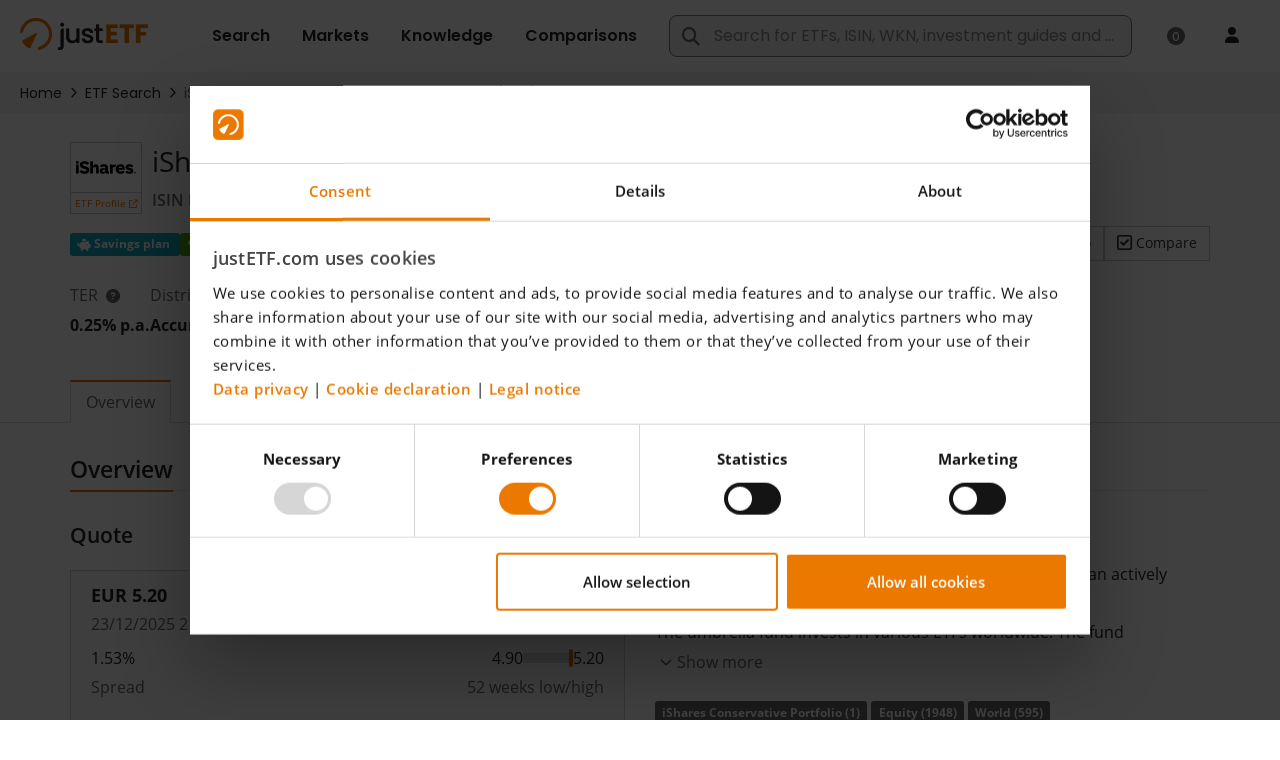

--- FILE ---
content_type: text/xml;charset=UTF-8
request_url: https://www.justetf.com/en/etf-profile.html?0-1.0-&isin=IE00BLP53M98&_wicket=1&_=1766704201160
body_size: 24136
content:
<?xml version="1.0" encoding="UTF-8"?><ajax-response><component id="id5a" ><![CDATA[<div id="id5a" data-testid="etf-returns-section_heatmap-lazy-panel"><div data-testid="etf-returns-section_heatmap-chart-panel">  <div class="chartarea" data-testid="etf-returns-heatmap-chart-panel_highchart-container" style="width:100%;height:244px"> <div id="_a5335dd4049441e1b2b654d0667f87f8Container" data-testid="heatmap-chart-panel_chart-container-inner" style="width:100%;height:244px"></div> <div style="display:none;" id="_a5335dd4049441e1b2b654d0667f87f8Nodata" data-testid="heatmap-chart-panel_nodata-container"> <div class="no_data" data-testid="etf-returns-heatmap-chart-panel_nodata-label">No data available</div> </div> </div> <div class="nbk_sep_s">&nbsp;</div> <div class="d-flex justify-content-end align-items-center mt-2" data-testid="etf-returns-heatmap-chart-panel_export-wrapper"> <div class="chartopt_export m-0"> <a class="btn btn-outline btn-i btn-i-img not-mobile uielem m-0" data-toggle="tooltip" title="Download chart as JPG" data-testid="etf-returns-heatmap-chart-panel_export-button" onclick="_a5335dd4049441e1b2b654d0667f87f8.exportChart({type: &#039;image/jpeg&#039;, url: &#039;/servlet/highcharts-export&#039; });">Image</a> </div> </div> <div class="nbk_sep_s">&nbsp;</div> </div></div>]]></component><component id="id5b" ><![CDATA[<select class="form-control" data-testid="etf-risk_currencies_select" name="riskSection:currencies" id="id5b">
<option selected="selected" value="0">EUR</option>
<option value="1">USD</option>
<option value="2">CHF</option>
<option value="3">GBP</option>
</select>]]></component><component id="id67" ><![CDATA[<div data-testid="etf-risk_chart_panel" id="id67"><div id="id6c">  <div class="chartarea" id="id6d" data-testid="performance-chart-panel_highchart-container" style="width:100%;height:360px"> <div id="_6fa3190d41084d4384b274f22a5c20a4Container" data-testid="performance-chart-panel_chart-container-inner" style="width:100%;height:360px"></div> <div style="display:none;" id="_6fa3190d41084d4384b274f22a5c20a4Nodata" data-testid="etf-profile-rolling-volatility-chart_nodata-container"> <div class="no_data" data-testid="etf-profile-rolling-volatility-chart_nodata-label">No data available</div> <div class="data_message" data-testid="etf-profile-rolling-volatility-chart_nodata-message"> <div><i class="fa fa-info-circle"></i> This chart requires a data history of at least 1 year.</div> </div> </div> </div> <div class="row chartopt_box not_print" data-testid="etf-profile-rolling-volatility-chart_options-wrapper">   <div class="chartopt_export col-sm-6" data-testid="etf-profile-rolling-volatility-chart_export-wrapper">  <a class="btn btn-outline btn-i btn-i-img not-mobile uielem" data-toggle="tooltip" title="Download chart as JPG" data-testid="performance-chart-panel_export-button" onclick="setFlagsVisible(_6fa3190d41084d4384b274f22a5c20a4, false);_6fa3190d41084d4384b274f22a5c20a4.exportChart({type: &#039;image/jpeg&#039;, url: &#039;/servlet/highcharts-export&#039; });setFlagsVisible(_6fa3190d41084d4384b274f22a5c20a4, true);">Image</a> </div> </div> <div class="nbk_sep_s">&nbsp;</div> </div></div>]]></component><header-contribution><![CDATA[<head xmlns:wicket="http://wicket.apache.org"><script type="text/javascript" src="/scripts/vendor/jquery/jquery-main.min.js?20251223-132549"></script>
<script type="text/javascript" src="/wicket/resource/org.apache.wicket.ajax.AbstractDefaultAjaxBehavior/res/js/wicket-ajax-jquery-ver-879E69CE0008A25B4BFE7F939F9A1A12.js"></script>
<script type="text/javascript" id="wicket-ajax-base-url">
/*<![CDATA[*/
Wicket.Ajax.baseUrl="en/etf-profile.html?isin=IE00BLP53M98";
/*]]]]><![CDATA[>*/
</script>
 <link rel="stylesheet" type="text/css" href="/style/daterangepicker.min.css?20251223-132549" media="all"/> <script type="text/javascript" src="/scripts/vendor/moment.min.js?20251223-132549"></script> <script type="text/javascript" src="/scripts/vendor/daterangepicker.min.js?20251223-132549"></script> </head>]]></header-contribution><header-contribution><![CDATA[<head xmlns:wicket="http://wicket.apache.org"><script type="text/javascript">
/*<![CDATA[*/
(function(){window._a5335dd4049441e1b2b654d0667f87f8Percents = false; window._a5335dd4049441e1b2b654d0667f87f8 = null;})();(function(){Highcharts.setOptions({"chart":{"style":{"fontFamily":"\"Open Sans\", sans-serif, Arial","fontSize":"12px"}},"lang":{"decimalPoint":".","thousandsSep":",","months":['January' , 'February' , 'March' , 'April' , 'May' , 'June' , 'July' , 'August' , 'September' , 'October' , 'November' , 'December'],"shortMonths":['Jan' , 'Feb' , 'Mar' , 'Apr' , 'May' , 'Jun' , 'Jul' , 'Aug' , 'Sep' , 'Oct' , 'Nov' , 'Dec'],"weekdays":['Sunday', 'Monday', 'Tuesday', 'Wednesday', 'Thursday', 'Friday', 'Saturday'],"drillUpText":"◁ Back to {series.name}"}});_a5335dd4049441e1b2b654d0667f87f8Percents=true;_a5335dd4049441e1b2b654d0667f87f8 = new Highcharts.Chart({ chart: { styledMode: false, renderTo: '_a5335dd4049441e1b2b654d0667f87f8Container', type: 'heatmap', backgroundColor: null, borderColor: null, borderRadius: 0, plotBorderColor: '#E0E0E0', plotBorderWidth: 1 },  credits: {"enabled":true,"href":"https://www.justetf.com/en/","text":"justETF.com"},title: { text: null }, scrollbar: { enabled: false }, yAxis: { title: null,labels: {formatter: function() {var s = this.value;if (s.length > 28) {  s = s.substring(0, 28) + '...'; } return s; }}},xAxis: { },plotOptions: {series: {point: {events: {  }}}},legend: {  enabled: false },tooltip: { shared: false, formatter: function() {var x = this.series.xAxis.categories[this.point.x];var y = this.series.yAxis.categories[this.point.y];var v = highchartsFormat(this.point.value, false) + '%';var s = y + '<br/>' + x + '<br/><strong>' + v + '<\/strong>';return s; } },colorAxis: { reversed: false,labels: { autoRotation: [0, -45], rotation: undefined, allowOverlap: true }, tickInterval: 1.0,stops: [ [0, '#b51212'],[0.5, '#ffffff'],[1, '#72af08']],min: -5.0,max: 5.0},plotOptions: {heatmap: {borderColor: '#B0B0B0', states: {hover: {color: '#c4e2f4'}}}},xAxis: {tickColor: '#B0B0B0', lineColor: '#B0B0B0'},series: [], exporting: { enabled: false } });
var updateFunc = function() { _a5335dd4049441e1b2b654d0667f87f8.update({legend: { align: 'left', layout: 'horizontal', margin: 0, verticalAlign: 'bottom', x: -8, y: 0, symbolWidth: (_a5335dd4049441e1b2b654d0667f87f8.chartWidth - 20), symbolHeight: 12, enabled: true },}) }; updateFunc(); Highcharts.addEvent(_a5335dd4049441e1b2b654d0667f87f8, 'resize', updateFunc); $('#_a5335dd4049441e1b2b654d0667f87f8Container').show();$('#_a5335dd4049441e1b2b654d0667f87f8Nodata').hide();_a5335dd4049441e1b2b654d0667f87f8.xAxis[0].setCategories(['Jan','Feb','Mar','Apr','May','Jun','Jul','Aug','Sep','Oct','Nov','Dec']);_a5335dd4049441e1b2b654d0667f87f8.yAxis[0].setCategories(['2020','2021','2022','2023','2024','2025']);_a5335dd4049441e1b2b654d0667f87f8.addSeries({name: 'hData',            borderWidth: 1,            data: [{x:0,y:0,value:null},{x:1,y:0,value:null},{x:2,y:0,value:null},{x:3,y:0,value:null},{x:4,y:0,value:null},{x:5,y:0,value:null},{x:6,y:0,value:null},{x:7,y:0,value:null},{x:8,y:0,value:0.1996007984031989},{x:9,y:0,value:-0.9960159362549792},{x:10,y:0,value:2.6156941649899457},{x:11,y:0,value:0.7843137254901933},{x:0,y:1,value:-0.583657587548625},{x:1,y:1,value:-0.7827788649706457},{x:2,y:1,value:0.7889546351084853},{x:3,y:1,value:0.5870841487279677},{x:4,y:1,value:0.5836575875486361},{x:5,y:1,value:0.5802707930367523},{x:6,y:1,value:0.9615384615384581},{x:7,y:1,value:0.5714285714285783},{x:8,y:1,value:-1.3257575757575801},{x:9,y:1,value:1.151631477927051},{x:10,y:1,value:-0.1897533206831059},{x:11,y:1,value:0.7604562737642651},{x:0,y:2,value:-2.264150943396226},{x:1,y:2,value:-1.5444015444015413},{x:2,y:2,value:-1.17647058823529},{x:3,y:2,value:-3.1746031746031744},{x:4,y:2,value:-0.4098360655737654},{x:5,y:2,value:-3.0864197530864224},{x:6,y:2,value:4.033970276008492},{x:7,y:2,value:-2.857142857142869},{x:8,y:2,value:-4.621848739495793},{x:9,y:2,value:0.4405286343612147},{x:10,y:2,value:2.412280701754388},{x:11,y:2,value:-2.1413276231263323},{x:0,y:3,value:2.188183807439814},{x:1,y:3,value:-1.7130620985010725},{x:2,y:3,value:1.7429193899782147},{x:3,y:3,value:0.0},{x:4,y:3,value:-0.4282655246252598},{x:5,y:3,value:0.21505376344086446},{x:6,y:3,value:0.21459227467810482},{x:7,y:3,value:-0.4282655246252598},{x:8,y:3,value:-1.505376344086029},{x:9,y:3,value:-0.8733624454148492},{x:10,y:3,value:3.083700440528636},{x:11,y:3,value:2.564102564102577},{x:0,y:4,value:0.2083333333333215},{x:1,y:4,value:-0.4158004158004047},{x:2,y:4,value:1.0438413361169019},{x:3,y:4,value:-1.6528925619834767},{x:4,y:4,value:1.0504201680672232},{x:5,y:4,value:0.8316008316008316},{x:6,y:4,value:1.4432989690721598},{x:7,y:4,value:0.6097560975609762},{x:8,y:4,value:1.0101010101010166},{x:9,y:4,value:-1.0000000000000009},{x:10,y:4,value:1.6161616161616266},{x:11,y:4,value:-0.8},{x:0,y:5,value:0.6},{x:1,y:5,value:0.6},{x:2,y:5,value:-1.39},{x:3,y:5,value:0.4},{x:4,y:5,value:0.6},{x:5,y:5,value:0.6},{x:6,y:5,value:0.4},{x:7,y:5,value:0.38999999999999996},{x:8,y:5,value:0.59},{x:9,y:5,value:0.97},{x:10,y:5,value:0.19},{x:11,y:5,value:0.19}],            dataLabels: {                enabled: true,                color: 'black',                formatter: function() { return highchartsFormat(this.point.value, false, 1) },                style: {                    fontWeight: 'normal',                    textShadow: 'none',                    fontSize: '0.85em',                    textOutline: 'none',                    HcTextStroke: null                }            }}, false);_a5335dd4049441e1b2b654d0667f87f8.xAxis[0].update({ min: 0 }, false);_a5335dd4049441e1b2b654d0667f87f8.redraw();})();(function(){Wicket.Ajax.ajax({"u":"/en/etf-profile.html?0-1.0-riskSection-currencies&isin=IE00BLP53M98&_wicket=1","m":"POST","c":"id5b","bh":[function(attrs){_block();}],"sh":[function(attrs, jqXHR, data, textStatus){_unblock();}],"fh":[function(attrs, jqXHR, errorMessage, textStatus){_unblock();}],"dh":[function(attrs){_unblock();}],"e":"change"});})();(function(){window._6fa3190d41084d4384b274f22a5c20a4Percents = false; window._6fa3190d41084d4384b274f22a5c20a4 = null;})();(function(){Highcharts.setOptions({"chart":{"style":{"fontFamily":"\"Open Sans\", sans-serif, Arial","fontSize":"12px"}},"lang":{"decimalPoint":".","thousandsSep":",","months":['January' , 'February' , 'March' , 'April' , 'May' , 'June' , 'July' , 'August' , 'September' , 'October' , 'November' , 'December'],"shortMonths":['Jan' , 'Feb' , 'Mar' , 'Apr' , 'May' , 'Jun' , 'Jul' , 'Aug' , 'Sep' , 'Oct' , 'Nov' , 'Dec'],"weekdays":['Sunday', 'Monday', 'Tuesday', 'Wednesday', 'Thursday', 'Friday', 'Saturday'],"drillUpText":"◁ Back to {series.name}"}});_6fa3190d41084d4384b274f22a5c20a4Percents=true;_6fa3190d41084d4384b274f22a5c20a4 = new Highcharts.StockChart({ chart: { renderTo: '_6fa3190d41084d4384b274f22a5c20a4Container', backgroundColor: null, borderColor: null, borderRadius: 0, plotBorderColor: '#E0E0E0', plotBorderWidth: 1 },  credits: {"enabled":true,"href":"https://www.justetf.com/en/","text":"justETF.com"},rangeSelector: { enabled: false }, navigator: { enabled: true }, title: { text: null }, scrollbar: { enabled: false }, yAxis: { title: {  text: null },  tickWidth: 0, gridLineColor: '#E0E0E0', lineColor: '#B0B0B0', lineWidth: 1, labels: { formatter: function() { if (_6fa3190d41084d4384b274f22a5c20a4Percents) return Highcharts.numberFormat(this.value, 2) + '%'; return Highcharts.numberFormat(this.value, 2); } } },xAxis: { ordinal: false, type: 'datetime', tickWidth: 0, gridLineWidth: 1, gridLineColor: '#E0E0E0', lineColor: '#B0B0B0', dateTimeLabelFormats: { day: '%e %b', hour: '%e %b' } },plotOptions: { line: { animation: false }, series: { dataGrouping: { enabled: false }, shadow: true, marker: { enabled: false }, states: { hover: { enabled: false } } } },tooltip: { shared: true, crosshairs: { width: 3, color: '#E0E0E0' }, formatter: function() {var firstDate = new Date(this.x - (365 * 24 * 60 * 60 * 1000));var s='<span style="font-size: 10px;">' + Highcharts.dateFormat('%d.%m.%Y', firstDate) + ' - ' + Highcharts.dateFormat('%d.%m.%Y', this.x)+'<\/span>';if(this.points !== undefined){$.each(this.points, function(i, point){ var v = _6fa3190d41084d4384b274f22a5c20a4Percents ? Highcharts.numberFormat(point.y, 2) + '%' : Highcharts.numberFormat(point.y, 2);s += '<br/><span style="color:' + point.series.color + '">' + point.series.name + '<\/span>: <strong>' + v + '<\/strong>';});} else if (this.point !== undefined) {s += '<br/><b>' + this.point.text + '<\/b>';}return s; } }, legend: { itemStyle: {fontWeight: 'normal'}, enabled: false },series: [{ id: 'IE00BLP53M98', type: 'line', name: 'Volatility', color: '#2269b1', data: [[Date.UTC(2021,8,10),3.0421059496008467],[Date.UTC(2021,8,11),3.047885287316605],[Date.UTC(2021,8,12),3.053697685402797],[Date.UTC(2021,8,13),3.047885287316605],[Date.UTC(2021,8,14),3.0421059496008467],[Date.UTC(2021,8,15),3.037036122002168],[Date.UTC(2021,8,16),3.0319322735239997],[Date.UTC(2021,8,17),3.056843694429742],[Date.UTC(2021,8,18),3.0626693259558753],[Date.UTC(2021,8,19),3.0611333068629762],[Date.UTC(2021,8,20),3.0620866086428],[Date.UTC(2021,8,21),3.056262285180035],[Date.UTC(2021,8,22),3.033410905095753],[Date.UTC(2021,8,23),3.0351295491845574],[Date.UTC(2021,8,24),3.0072659219692057],[Date.UTC(2021,8,25),3.0129817588837433],[Date.UTC(2021,8,26),3.013502372462095],[Date.UTC(2021,8,27),3.014732905676788],[Date.UTC(2021,8,28),3.06420615522343],[Date.UTC(2021,8,29),3.0457628412479427],[Date.UTC(2021,8,30),3.0524669257614074],[Date.UTC(2021,9,1),3.0573950564227736],[Date.UTC(2021,9,2),3.063232823067037],[Date.UTC(2021,9,3),3.0618205580630833],[Date.UTC(2021,9,4),3.0809889918087108],[Date.UTC(2021,9,5),3.0800242434762266],[Date.UTC(2021,9,6),3.0746978984516833],[Date.UTC(2021,9,7),3.0746978984516833],[Date.UTC(2021,9,8),3.0746978984516833],[Date.UTC(2021,9,9),3.0752053337632126],[Date.UTC(2021,9,10),3.075698185523786],[Date.UTC(2021,9,11),3.0698040439509597],[Date.UTC(2021,9,12),3.070496228470577],[Date.UTC(2021,9,13),3.086791358332702],[Date.UTC(2021,9,14),3.1028125001751423],[Date.UTC(2021,9,15),3.095872535407803],[Date.UTC(2021,9,16),3.094743156075898],[Date.UTC(2021,9,17),3.0954148089481577],[Date.UTC(2021,9,18),3.0960312662731844],[Date.UTC(2021,9,19),3.0901233043454357],[Date.UTC(2021,9,20),3.068562706281083],[Date.UTC(2021,9,21),3.068562706281083],[Date.UTC(2021,9,22),3.0660451535938456],[Date.UTC(2021,9,23),3.0718884171510576],[Date.UTC(2021,9,24),3.0777652152526005],[Date.UTC(2021,9,25),3.076543779174359],[Date.UTC(2021,9,26),3.0752759681610504],[Date.UTC(2021,9,27),3.06784197325357],[Date.UTC(2021,9,28),3.06784197325357],[Date.UTC(2021,9,29),3.006923068507621],[Date.UTC(2021,9,30),3.0126234339634546],[Date.UTC(2021,9,31),3.01040100040485],[Date.UTC(2021,10,1),3.0046891590828295],[Date.UTC(2021,10,2),3.0034027655027846],[Date.UTC(2021,10,3),2.980195375773361],[Date.UTC(2021,10,4),3.0230034450243934],[Date.UTC(2021,10,5),2.9737147852752446],[Date.UTC(2021,10,6),2.9562491100443755],[Date.UTC(2021,10,7),2.95409379461392],[Date.UTC(2021,10,8),2.9555467280313676],[Date.UTC(2021,10,9),2.9544855392439664],[Date.UTC(2021,10,10),2.9799377706678873],[Date.UTC(2021,10,11),2.9799377706678873],[Date.UTC(2021,10,12),2.9614167828745273],[Date.UTC(2021,10,13),2.9670497386227956],[Date.UTC(2021,10,14),2.9675052946262883],[Date.UTC(2021,10,15),2.96872121075249],[Date.UTC(2021,10,16),2.967798761733965],[Date.UTC(2021,10,17),2.962585872371092],[Date.UTC(2021,10,18),2.962585872371092],[Date.UTC(2021,10,19),2.955142532288412],[Date.UTC(2021,10,20),2.955526650268631],[Date.UTC(2021,10,21),2.961178354255691],[Date.UTC(2021,10,22),2.9623702980883544],[Date.UTC(2021,10,23),2.981804238821311],[Date.UTC(2021,10,24),2.981804238821311],[Date.UTC(2021,10,25),2.9813739069422787],[Date.UTC(2021,10,26),3.0061506140770162],[Date.UTC(2021,10,27),3.011896932742474],[Date.UTC(2021,10,28),3.012283262761045],[Date.UTC(2021,10,29),3.0065111034470573],[Date.UTC(2021,10,30),3.007310422827971],[Date.UTC(2021,11,1),3.007310422827971],[Date.UTC(2021,11,2),3.0053645215395877],[Date.UTC(2021,11,3),2.99828390559018],[Date.UTC(2021,11,4),2.9986365843208946],[Date.UTC(2021,11,5),3.004390283917395],[Date.UTC(2021,11,6),2.9986365843208946],[Date.UTC(2021,11,7),3.042113865816951],[Date.UTC(2021,11,8),3.0434567050853563],[Date.UTC(2021,11,9),3.049944724238745],[Date.UTC(2021,11,10),3.0547920473491357],[Date.UTC(2021,11,11),3.060629201437705],[Date.UTC(2021,11,12),3.066499944751883],[Date.UTC(2021,11,13),3.060629201437705],[Date.UTC(2021,11,14),3.0788902198488763],[Date.UTC(2021,11,15),3.0837545679158627],[Date.UTC(2021,11,16),3.0885485855961874],[Date.UTC(2021,11,17),3.094942401393316],[Date.UTC(2021,11,18),3.0956503832657187],[Date.UTC(2021,11,19),3.1015952723279785],[Date.UTC(2021,11,20),3.1194439548937374],[Date.UTC(2021,11,21),3.1183984661556594],[Date.UTC(2021,11,22),3.1165281949107597],[Date.UTC(2021,11,23),3.121271639747816],[Date.UTC(2021,11,24),3.125946321327951],[Date.UTC(2021,11,25),3.1097642331715902],[Date.UTC(2021,11,26),3.115733582953829],[Date.UTC(2021,11,27),3.1097642331715902],[Date.UTC(2021,11,28),3.1085561338325904],[Date.UTC(2021,11,29),3.10973235465446],[Date.UTC(2021,11,30),3.1030390017585683],[Date.UTC(2021,11,31),3.1030390017585683],[Date.UTC(2022,0,1),3.086652086874629],[Date.UTC(2022,0,2),3.0925826448916585],[Date.UTC(2022,0,3),3.086652086874629],[Date.UTC(2022,0,4),3.0870094073503376],[Date.UTC(2022,0,5),3.0856467931317315],[Date.UTC(2022,0,6),3.1093342656516825],[Date.UTC(2022,0,7),3.1155170509209853],[Date.UTC(2022,0,8),3.116090239983855],[Date.UTC(2022,0,9),3.1166482129898663],[Date.UTC(2022,0,10),3.116754429822502],[Date.UTC(2022,0,11),3.132507874131649],[Date.UTC(2022,0,12),3.1261495899991596],[Date.UTC(2022,0,13),3.1322555747493603],[Date.UTC(2022,0,14),3.1329106895919243],[Date.UTC(2022,0,15),3.132638871106218],[Date.UTC(2022,0,16),3.1386716442745315],[Date.UTC(2022,0,17),3.132638871106218],[Date.UTC(2022,0,18),3.1781650309510523],[Date.UTC(2022,0,19),3.1840695447688807],[Date.UTC(2022,0,20),3.1785557806468843],[Date.UTC(2022,0,21),3.173010413164417],[Date.UTC(2022,0,22),3.17910497980917],[Date.UTC(2022,0,23),3.1792600711110897],[Date.UTC(2022,0,24),3.1790152817041712],[Date.UTC(2022,0,25),3.178749774768139],[Date.UTC(2022,0,26),3.1788813077083615],[Date.UTC(2022,0,27),3.184613409462526],[Date.UTC(2022,0,28),3.1842171181075947],[Date.UTC(2022,0,29),3.1903332083834335],[Date.UTC(2022,0,30),3.1727969057748067],[Date.UTC(2022,0,31),3.17211520175473],[Date.UTC(2022,1,1),3.1660369698467186],[Date.UTC(2022,1,2),3.1486171318556506],[Date.UTC(2022,1,3),3.1944357544266353],[Date.UTC(2022,1,4),3.217169187388136],[Date.UTC(2022,1,5),3.2176446032933956],[Date.UTC(2022,1,6),3.2238502439756846],[Date.UTC(2022,1,7),3.2232869329958524],[Date.UTC(2022,1,8),3.217106374795141],[Date.UTC(2022,1,9),3.2342641959535046],[Date.UTC(2022,1,10),3.2788531716442346],[Date.UTC(2022,1,11),3.2731604136005994],[Date.UTC(2022,1,12),3.279447783378247],[Date.UTC(2022,1,13),3.2803444088213154],[Date.UTC(2022,1,14),3.296220275696107],[Date.UTC(2022,1,15),3.2957183747265884],[Date.UTC(2022,1,16),3.295806404058587],[Date.UTC(2022,1,17),3.279482779567524],[Date.UTC(2022,1,18),3.279482779567524],[Date.UTC(2022,1,19),3.2802907530409966],[Date.UTC(2022,1,20),3.2810404842491705],[Date.UTC(2022,1,21),3.2803344919529795],[Date.UTC(2022,1,22),3.279613027004418],[Date.UTC(2022,1,23),3.296540520830693],[Date.UTC(2022,1,24),3.302050438717556],[Date.UTC(2022,1,25),3.3534584307099347],[Date.UTC(2022,1,26),3.270276912590589],[Date.UTC(2022,1,27),3.276583665452907],[Date.UTC(2022,1,28),3.2758698226200456],[Date.UTC(2022,2,1),3.27509686433399],[Date.UTC(2022,2,2),3.2463277137336535],[Date.UTC(2022,2,3),3.2463277137336535],[Date.UTC(2022,2,4),3.2233526609544176],[Date.UTC(2022,2,5),3.205998120739584],[Date.UTC(2022,2,6),3.2063855497139264],[Date.UTC(2022,2,7),3.2524954998140947],[Date.UTC(2022,2,8),3.2978277874777904],[Date.UTC(2022,2,9),3.3155201165423183],[Date.UTC(2022,2,10),3.3151383948414743],[Date.UTC(2022,2,11),3.3092647925275323],[Date.UTC(2022,2,12),3.309703076727251],[Date.UTC(2022,2,13),3.310709422278071],[Date.UTC(2022,2,14),3.355161358181866],[Date.UTC(2022,2,15),3.3548526618921075],[Date.UTC(2022,2,16),3.4011611996352107],[Date.UTC(2022,2,17),3.401294740089827],[Date.UTC(2022,2,18),3.4186061770868887],[Date.UTC(2022,2,19),3.4198213619417763],[Date.UTC(2022,2,20),3.4264167409164603],[Date.UTC(2022,2,21),3.468683850058306],[Date.UTC(2022,2,22),3.4620342296663416],[Date.UTC(2022,2,23),3.4620342296663416],[Date.UTC(2022,2,24),3.45643346228938],[Date.UTC(2022,2,25),3.4778027836060295],[Date.UTC(2022,2,26),3.484479758626329],[Date.UTC(2022,2,27),3.485493531142371],[Date.UTC(2022,2,28),3.4846565889610477],[Date.UTC(2022,2,29),3.500406124886038],[Date.UTC(2022,2,30),3.500406124886038],[Date.UTC(2022,2,31),3.5055566076115867],[Date.UTC(2022,3,1),3.5106791673423157],[Date.UTC(2022,3,2),3.511805550686716],[Date.UTC(2022,3,3),3.512918332296984],[Date.UTC(2022,3,4),3.5120019206626996],[Date.UTC(2022,3,5),3.5261042320875804],[Date.UTC(2022,3,6),3.5731854015607833],[Date.UTC(2022,3,7),3.5731854015607833],[Date.UTC(2022,3,8),3.5734622529586173],[Date.UTC(2022,3,9),3.574577212722854],[Date.UTC(2022,3,10),3.58145444176063],[Date.UTC(2022,3,11),3.6214644061288603],[Date.UTC(2022,3,12),3.620690582396994],[Date.UTC(2022,3,13),3.626762057138143],[Date.UTC(2022,3,14),3.641167955670841],[Date.UTC(2022,3,15),3.642964651543743],[Date.UTC(2022,3,16),3.6283109815405044],[Date.UTC(2022,3,17),3.6352818306601495],[Date.UTC(2022,3,18),3.6283109815405044],[Date.UTC(2022,3,19),3.6673978707533923],[Date.UTC(2022,3,20),3.690656535596023],[Date.UTC(2022,3,21),3.7062085749332008],[Date.UTC(2022,3,22),3.7457068452557434],[Date.UTC(2022,3,23),3.752857819725266],[Date.UTC(2022,3,24),3.760049906360231],[Date.UTC(2022,3,25),3.7592002461833696],[Date.UTC(2022,3,26),3.752033346312327],[Date.UTC(2022,3,27),3.7564075145003324],[Date.UTC(2022,3,28),3.7627159407858706],[Date.UTC(2022,3,29),3.8073537373068156],[Date.UTC(2022,3,30),3.814616172256718],[Date.UTC(2022,4,1),3.8181101614499036],[Date.UTC(2022,4,2),3.815105254760867],[Date.UTC(2022,4,3),3.8121076006864976],[Date.UTC(2022,4,4),3.8422627909387477],[Date.UTC(2022,4,5),3.9175193972789297],[Date.UTC(2022,4,6),3.9550054743854877],[Date.UTC(2022,4,7),3.9625228469595317],[Date.UTC(2022,4,8),3.964228775405449],[Date.UTC(2022,4,9),3.9749513425525635],[Date.UTC(2022,4,10),3.9674251332305253],[Date.UTC(2022,4,11),3.974101601096606],[Date.UTC(2022,4,12),3.9649333728860787],[Date.UTC(2022,4,13),3.955256274611469],[Date.UTC(2022,4,14),3.9570373737019744],[Date.UTC(2022,4,15),3.958806899660633],[Date.UTC(2022,4,16),3.9512589779822873],[Date.UTC(2022,4,17),3.9477538548727495],[Date.UTC(2022,4,18),3.95172867339408],[Date.UTC(2022,4,19),3.95172867339408],[Date.UTC(2022,4,20),3.942159531260351],[Date.UTC(2022,4,21),3.9438534657486444],[Date.UTC(2022,4,22),3.9455348920401736],[Date.UTC(2022,4,23),3.9380176123323785],[Date.UTC(2022,4,24),3.9305431329483866],[Date.UTC(2022,4,25),3.9540834862269025],[Date.UTC(2022,4,26),3.97151758185016],[Date.UTC(2022,4,27),4.020736761461237],[Date.UTC(2022,4,28),4.028412295305339],[Date.UTC(2022,4,29),4.0306332929135],[Date.UTC(2022,4,30),4.022927992810231],[Date.UTC(2022,4,31),4.057041189628556],[Date.UTC(2022,5,1),4.060918380379908],[Date.UTC(2022,5,2),4.060918380379908],[Date.UTC(2022,5,3),4.078659128282643],[Date.UTC(2022,5,4),4.086416965157269],[Date.UTC(2022,5,5),4.08856549540118],[Date.UTC(2022,5,6),4.080778829506115],[Date.UTC(2022,5,7),4.079386976216102],[Date.UTC(2022,5,8),4.096977279187333],[Date.UTC(2022,5,9),4.10879911357027],[Date.UTC(2022,5,10),4.183626893281081],[Date.UTC(2022,5,11),4.1857674902358175],[Date.UTC(2022,5,12),4.193709485454886],[Date.UTC(2022,5,13),4.487615874574346],[Date.UTC(2022,5,14),4.517635004031327],[Date.UTC(2022,5,15),4.603362130769524],[Date.UTC(2022,5,16),4.618848386829275],[Date.UTC(2022,5,17),4.606575809841322],[Date.UTC(2022,5,18),4.609740598277949],[Date.UTC(2022,5,19),4.616166374330595],[Date.UTC(2022,5,20),4.6074435147268336],[Date.UTC(2022,5,21),4.598769899995345],[Date.UTC(2022,5,22),4.621413008801158],[Date.UTC(2022,5,23),4.638292111180382],[Date.UTC(2022,5,24),4.660171463975886],[Date.UTC(2022,5,25),4.668997194928946],[Date.UTC(2022,5,26),4.677873250441451],[Date.UTC(2022,5,27),4.672076323947266],[Date.UTC(2022,5,28),4.678601413581337],[Date.UTC(2022,5,29),4.6795966155418975],[Date.UTC(2022,5,30),4.6795966155418975],[Date.UTC(2022,6,1),4.759575584427761],[Date.UTC(2022,6,2),4.763488052284251],[Date.UTC(2022,6,3),4.767404267747774],[Date.UTC(2022,6,4),4.7583576200389475],[Date.UTC(2022,6,5),4.755368306158637],[Date.UTC(2022,6,6),4.758348319160103],[Date.UTC(2022,6,7),4.764342957045431],[Date.UTC(2022,6,8),4.76220464719595],[Date.UTC(2022,6,9),4.768906414561077],[Date.UTC(2022,6,10),4.777973710328221],[Date.UTC(2022,6,11),4.774916531780706],[Date.UTC(2022,6,12),4.765883220922388],[Date.UTC(2022,6,13),4.7637456260648285],[Date.UTC(2022,6,14),4.766670767728751],[Date.UTC(2022,6,15),4.787756241161319],[Date.UTC(2022,6,16),4.796826965420158],[Date.UTC(2022,6,17),4.805949431108422],[Date.UTC(2022,6,18),4.79975604567242],[Date.UTC(2022,6,19),4.7966703585259465],[Date.UTC(2022,6,20),4.800235430068694],[Date.UTC(2022,6,21),4.839081055272995],[Date.UTC(2022,6,22),4.8589773093195765],[Date.UTC(2022,6,23),4.8633900825229235],[Date.UTC(2022,6,24),4.867811183398326],[Date.UTC(2022,6,25),4.858545249466351],[Date.UTC(2022,6,26),4.849332022532379],[Date.UTC(2022,6,27),4.869022444308761],[Date.UTC(2022,6,28),4.938422192443359],[Date.UTC(2022,6,29),4.952386243105673],[Date.UTC(2022,6,30),4.961835438049699],[Date.UTC(2022,6,31),4.9713389260932415],[Date.UTC(2022,7,1),4.961835438049699],[Date.UTC(2022,7,2),4.96648751416588],[Date.UTC(2022,7,3),4.9671193823633075],[Date.UTC(2022,7,4),4.967747433870651],[Date.UTC(2022,7,5),5.0006784387719545],[Date.UTC(2022,7,6),5.0077957891734215],[Date.UTC(2022,7,7),5.017372091299171],[Date.UTC(2022,7,8),5.01301088097556],[Date.UTC(2022,7,9),5.0063980129939925],[Date.UTC(2022,7,10),5.022366583635981],[Date.UTC(2022,7,11),5.025324032164147],[Date.UTC(2022,7,12),5.039092205742421],[Date.UTC(2022,7,13),5.048705530153764],[Date.UTC(2022,7,14),5.053904195575262],[Date.UTC(2022,7,15),5.062307519086428],[Date.UTC(2022,7,16),5.0555959608089625],[Date.UTC(2022,7,17),5.069299305483635],[Date.UTC(2022,7,18),5.06687049911818],[Date.UTC(2022,7,19),5.080599230498649],[Date.UTC(2022,7,20),5.090280482418744],[Date.UTC(2022,7,21),5.100017287254962],[Date.UTC(2022,7,22),5.1227646724777465],[Date.UTC(2022,7,23),5.115829572438499],[Date.UTC(2022,7,24),5.111254634534964],[Date.UTC(2022,7,25),5.129915265701075],[Date.UTC(2022,7,26),5.162054288895111],[Date.UTC(2022,7,27),5.169675815795694],[Date.UTC(2022,7,28),5.163526510386221],[Date.UTC(2022,7,29),5.167125293757131],[Date.UTC(2022,7,30),5.170713432690014],[Date.UTC(2022,7,31),5.179321930003307],[Date.UTC(2022,8,1),5.190701913943576],[Date.UTC(2022,8,2),5.196417165822889],[Date.UTC(2022,8,3),5.201488746666305],[Date.UTC(2022,8,4),5.2094585419822375],[Date.UTC(2022,8,5),5.19958029654741],[Date.UTC(2022,8,6),5.22194164551128],[Date.UTC(2022,8,7),5.259254193080349],[Date.UTC(2022,8,8),5.257368114334241],[Date.UTC(2022,8,9),5.262958968624454],[Date.UTC(2022,8,10),5.272929892768197],[Date.UTC(2022,8,11),5.282957692669986],[Date.UTC(2022,8,12),5.272929892768197],[Date.UTC(2022,8,13),5.321149993516091],[Date.UTC(2022,8,14),5.321149993516091],[Date.UTC(2022,8,15),5.334114910616095],[Date.UTC(2022,8,16),5.347048101182485],[Date.UTC(2022,8,17),5.357133316266369],[Date.UTC(2022,8,18),5.357357555028145],[Date.UTC(2022,8,19),5.349632727627529],[Date.UTC(2022,8,20),5.341950264686644],[Date.UTC(2022,8,21),5.340239878590341],[Date.UTC(2022,8,22),5.399293509585026],[Date.UTC(2022,8,23),5.407293649228603],[Date.UTC(2022,8,24),5.415933817077657],[Date.UTC(2022,8,25),5.426153793598094],[Date.UTC(2022,8,26),5.475221317220787],[Date.UTC(2022,8,27),5.477765865347541],[Date.UTC(2022,8,28),5.552444845897709],[Date.UTC(2022,8,29),5.5605139311465175],[Date.UTC(2022,8,30),5.557801001785493],[Date.UTC(2022,9,1),5.566792465902354],[Date.UTC(2022,9,2),5.572311300808492],[Date.UTC(2022,9,3),5.63681643177476],[Date.UTC(2022,9,4),5.668274071438383],[Date.UTC(2022,9,5),5.689643126514228],[Date.UTC(2022,9,6),5.6871636640320276],[Date.UTC(2022,9,7),5.718017933390461],[Date.UTC(2022,9,8),5.728775028866006],[Date.UTC(2022,9,9),5.739593034283502],[Date.UTC(2022,9,10),5.728775028866006],[Date.UTC(2022,9,11),5.720168511375357],[Date.UTC(2022,9,12),5.722300733056057],[Date.UTC(2022,9,13),5.720915309748934],[Date.UTC(2022,9,14),5.707025843898466],[Date.UTC(2022,9,15),5.701624214026887],[Date.UTC(2022,9,16),5.712344594490957],[Date.UTC(2022,9,17),5.707925168026536],[Date.UTC(2022,9,18),5.703463249490218],[Date.UTC(2022,9,19),5.714518293390084],[Date.UTC(2022,9,20),5.726868766969042],[Date.UTC(2022,9,21),5.728273644903157],[Date.UTC(2022,9,22),5.738999295547317],[Date.UTC(2022,9,23),5.744820625724706],[Date.UTC(2022,9,24),5.740399040639193],[Date.UTC(2022,9,25),5.773069412928318],[Date.UTC(2022,9,26),5.774365049091588],[Date.UTC(2022,9,27),5.811786189747541],[Date.UTC(2022,9,28),5.813812585006646],[Date.UTC(2022,9,29),5.824741317799053],[Date.UTC(2022,9,30),5.835731881063393],[Date.UTC(2022,9,31),5.82674620315638],[Date.UTC(2022,10,1),5.821780683598904],[Date.UTC(2022,10,2),5.823786494252503],[Date.UTC(2022,10,3),5.8309363854812775],[Date.UTC(2022,10,4),5.8309363854812775],[Date.UTC(2022,10,5),5.809507580014139],[Date.UTC(2022,10,6),5.815563594938633],[Date.UTC(2022,10,7),5.80467137193816],[Date.UTC(2022,10,8),5.800059991259852],[Date.UTC(2022,10,9),5.798953663833215],[Date.UTC(2022,10,10),6.002006226312654],[Date.UTC(2022,10,11),5.995758731696927],[Date.UTC(2022,10,12),6.007054668748419],[Date.UTC(2022,10,13),6.013910193606554],[Date.UTC(2022,10,14),6.00447767820705],[Date.UTC(2022,10,15),6.012125718822706],[Date.UTC(2022,10,16),6.016394400351492],[Date.UTC(2022,10,17),6.013927744595484],[Date.UTC(2022,10,18),6.013927744595484],[Date.UTC(2022,10,19),6.025260210304089],[Date.UTC(2022,10,20),6.036656955615531],[Date.UTC(2022,10,21),6.025260210304089],[Date.UTC(2022,10,22),6.019492584878687],[Date.UTC(2022,10,23),6.036602070029963],[Date.UTC(2022,10,24),6.033467111983987],[Date.UTC(2022,10,25),6.035525198559006],[Date.UTC(2022,10,26),6.042594507321633],[Date.UTC(2022,10,27),6.045489850328212],[Date.UTC(2022,10,28),6.036100999386161],[Date.UTC(2022,10,29),6.024710773936449],[Date.UTC(2022,10,30),6.062917872455177],[Date.UTC(2022,11,1),6.078985507031082],[Date.UTC(2022,11,2),6.078985507031082],[Date.UTC(2022,11,3),6.08632128218627],[Date.UTC(2022,11,4),6.097905057866188],[Date.UTC(2022,11,5),6.097751340487888],[Date.UTC(2022,11,6),6.091385574625397],[Date.UTC(2022,11,7),6.096497720345947],[Date.UTC(2022,11,8),6.068766105847568],[Date.UTC(2022,11,9),6.069380026146784],[Date.UTC(2022,11,10),6.079422961279797],[Date.UTC(2022,11,11),6.086692687047169],[Date.UTC(2022,11,12),6.0751532828712085],[Date.UTC(2022,11,13),6.068910743588113],[Date.UTC(2022,11,14),6.068910743588113],[Date.UTC(2022,11,15),6.088249991253249],[Date.UTC(2022,11,16),6.09532030355636],[Date.UTC(2022,11,17),6.1024870843185415],[Date.UTC(2022,11,18),6.112719249207876],[Date.UTC(2022,11,19),6.103138223128326],[Date.UTC(2022,11,20),6.102974355157918],[Date.UTC(2022,11,21),6.1001475295258585],[Date.UTC(2022,11,22),6.095782313305936],[Date.UTC(2022,11,23),6.093365378344189],[Date.UTC(2022,11,24),6.10043199395933],[Date.UTC(2022,11,25),6.107522960037513],[Date.UTC(2022,11,26),6.101584994575222],[Date.UTC(2022,11,27),6.101346447079161],[Date.UTC(2022,11,28),6.112567755679257],[Date.UTC(2022,11,29),6.12704127619251],[Date.UTC(2022,11,30),6.1370409591828645],[Date.UTC(2022,11,31),6.148585274379573],[Date.UTC(2023,0,1),6.160194950576736],[Date.UTC(2023,0,2),6.16745838031218],[Date.UTC(2023,0,3),6.155862666797597],[Date.UTC(2023,0,4),6.1743668337020985],[Date.UTC(2023,0,5),6.175030438889093],[Date.UTC(2023,0,6),6.232494922514189],[Date.UTC(2023,0,7),6.235892053619764],[Date.UTC(2023,0,8),6.246299365535776],[Date.UTC(2023,0,9),6.234439458710923],[Date.UTC(2023,0,10),6.224710038310097],[Date.UTC(2023,0,11),6.2407097804488805],[Date.UTC(2023,0,12),6.2440315458357665],[Date.UTC(2023,0,13),6.2440315458357665],[Date.UTC(2023,0,14),6.254356946602958],[Date.UTC(2023,0,15),6.264723633123221],[Date.UTC(2023,0,16),6.252805735966903],[Date.UTC(2023,0,17),6.245893131385278],[Date.UTC(2023,0,18),6.2507817382329245],[Date.UTC(2023,0,19),6.231083816694832],[Date.UTC(2023,0,20),6.231625172044392],[Date.UTC(2023,0,21),6.243475875057796],[Date.UTC(2023,0,22),6.255394439814434],[Date.UTC(2023,0,23),6.243475875057796],[Date.UTC(2023,0,24),6.23647307174403],[Date.UTC(2023,0,25),6.234742561999798],[Date.UTC(2023,0,26),6.232980654737348],[Date.UTC(2023,0,27),6.233502266091361],[Date.UTC(2023,0,28),6.243570449356304],[Date.UTC(2023,0,29),6.241491436203054],[Date.UTC(2023,0,30),6.231871329053154],[Date.UTC(2023,0,31),6.224892365254934],[Date.UTC(2023,1,1),6.225668964021242],[Date.UTC(2023,1,2),6.286831647018455],[Date.UTC(2023,1,3),6.3103288892042295],[Date.UTC(2023,1,4),6.29996204345466],[Date.UTC(2023,1,5),6.30252997122157],[Date.UTC(2023,1,6),6.3184458762412685],[Date.UTC(2023,1,7),6.311146254457819],[Date.UTC(2023,1,8),6.311650972272134],[Date.UTC(2023,1,9),6.311650972272134],[Date.UTC(2023,1,10),6.300112648665541],[Date.UTC(2023,1,11),6.289339701051544],[Date.UTC(2023,1,12),6.30136857189232],[Date.UTC(2023,1,13),6.289339701051544],[Date.UTC(2023,1,14),6.279732498638108],[Date.UTC(2023,1,15),6.2701594635065945],[Date.UTC(2023,1,16),6.26848847661921],[Date.UTC(2023,1,17),6.264415327932063],[Date.UTC(2023,1,18),6.2745228753090565],[Date.UTC(2023,1,19),6.286517786875592],[Date.UTC(2023,1,20),6.2745228753090565],[Date.UTC(2023,1,21),6.291088680472809],[Date.UTC(2023,1,22),6.289320019658616],[Date.UTC(2023,1,23),6.292395307572307],[Date.UTC(2023,1,24),6.285146683642538],[Date.UTC(2023,1,25),6.295221752307436],[Date.UTC(2023,1,26),6.276693006498609],[Date.UTC(2023,1,27),6.264722940262442],[Date.UTC(2023,1,28),6.2551847438210055],[Date.UTC(2023,2,1),6.253344300709249],[Date.UTC(2023,2,2),6.251429235374372],[Date.UTC(2023,2,3),6.259540261810935],[Date.UTC(2023,2,4),6.271450218550367],[Date.UTC(2023,2,5),6.283428412586611],[Date.UTC(2023,2,6),6.271450218550367],[Date.UTC(2023,2,7),6.261886607586456],[Date.UTC(2023,2,8),6.2385505457263815],[Date.UTC(2023,2,9),6.214618969547778],[Date.UTC(2023,2,10),6.217362241880429],[Date.UTC(2023,2,11),6.21911102726897],[Date.UTC(2023,2,12),6.231017675908975],[Date.UTC(2023,2,13),6.255423051997308],[Date.UTC(2023,2,14),6.255801563412396],[Date.UTC(2023,2,15),6.2930511536776725],[Date.UTC(2023,2,16),6.301450377788896],[Date.UTC(2023,2,17),6.28750261248074],[Date.UTC(2023,2,18),6.29555379637248],[Date.UTC(2023,2,19),6.2935721836478855],[Date.UTC(2023,2,20),6.284019047092881],[Date.UTC(2023,2,21),6.274518170930447],[Date.UTC(2023,2,22),6.255156318646426],[Date.UTC(2023,2,23),6.271467319932267],[Date.UTC(2023,2,24),6.271467319932267],[Date.UTC(2023,2,25),6.283450526725119],[Date.UTC(2023,2,26),6.285079472148017],[Date.UTC(2023,2,27),6.275664708347256],[Date.UTC(2023,2,28),6.266300867042114],[Date.UTC(2023,2,29),6.262332634869237],[Date.UTC(2023,2,30),6.252865816446061],[Date.UTC(2023,2,31),6.269112871909005],[Date.UTC(2023,3,1),6.278946367032071],[Date.UTC(2023,3,2),6.2888128324805805],[Date.UTC(2023,3,3),6.2812066224307825],[Date.UTC(2023,3,4),6.269217411212942],[Date.UTC(2023,3,5),6.2697508234973585],[Date.UTC(2023,3,6),6.2592017722083115],[Date.UTC(2023,3,7),6.233820750771564],[Date.UTC(2023,3,8),6.245756537066873],[Date.UTC(2023,3,9),6.255345396808419],[Date.UTC(2023,3,10),6.24334274907897],[Date.UTC(2023,3,11),6.243968592220071],[Date.UTC(2023,3,12),6.217962601240017],[Date.UTC(2023,3,13),6.21410755869891],[Date.UTC(2023,3,14),6.213024666362808],[Date.UTC(2023,3,15),6.213749642661594],[Date.UTC(2023,3,16),6.2217830366224085],[Date.UTC(2023,3,17),6.212652791532839],[Date.UTC(2023,3,18),6.205168900665109],[Date.UTC(2023,3,19),6.207967627041782],[Date.UTC(2023,3,20),6.185920489134988],[Date.UTC(2023,3,21),6.174537651415116],[Date.UTC(2023,3,22),6.1749789321176936],[Date.UTC(2023,3,23),6.159641773090114],[Date.UTC(2023,3,24),6.1520994410639975],[Date.UTC(2023,3,25),6.1445560606809675],[Date.UTC(2023,3,26),6.1436770979856625],[Date.UTC(2023,3,27),6.146633643319355],[Date.UTC(2023,3,28),6.159763508176462],[Date.UTC(2023,3,29),6.167723046040739],[Date.UTC(2023,3,30),6.151808090505825],[Date.UTC(2023,4,1),6.139986846958804],[Date.UTC(2023,4,2),6.128233489580747],[Date.UTC(2023,4,3),6.1295440649381385],[Date.UTC(2023,4,4),6.12667714551673],[Date.UTC(2023,4,5),6.098187350719743],[Date.UTC(2023,4,6),6.058582664218932],[Date.UTC(2023,4,7),6.04076899570907],[Date.UTC(2023,4,8),6.033213732527515],[Date.UTC(2023,4,9),6.035501538071194],[Date.UTC(2023,4,10),6.026510699781064],[Date.UTC(2023,4,11),6.030503316312618],[Date.UTC(2023,4,12),6.030025033108669],[Date.UTC(2023,4,13),6.037766247667887],[Date.UTC(2023,4,14),6.045542825204705],[Date.UTC(2023,4,15),6.033917554779108],[Date.UTC(2023,4,16),6.025603026808561],[Date.UTC(2023,4,17),6.025603026808561],[Date.UTC(2023,4,18),6.025842462833272],[Date.UTC(2023,4,19),6.022811832766568],[Date.UTC(2023,4,20),6.034371059685869],[Date.UTC(2023,4,21),6.042093468851191],[Date.UTC(2023,4,22),6.033727374576822],[Date.UTC(2023,4,23),6.022172761201784],[Date.UTC(2023,4,24),6.025403955722465],[Date.UTC(2023,4,25),6.028619957689667],[Date.UTC(2023,4,26),6.018071806942199],[Date.UTC(2023,4,27),6.014736819124985],[Date.UTC(2023,4,28),5.993557032684152],[Date.UTC(2023,4,29),5.986523751079137],[Date.UTC(2023,4,30),5.9794843035850995],[Date.UTC(2023,4,31),5.9794843035850995],[Date.UTC(2023,5,1),5.955044474069168],[Date.UTC(2023,5,2),5.952110114647635],[Date.UTC(2023,5,3),5.963528221425484],[Date.UTC(2023,5,4),5.962084240040288],[Date.UTC(2023,5,5),5.950621522563848],[Date.UTC(2023,5,6),5.939224666898525],[Date.UTC(2023,5,7),5.9424998124398485],[Date.UTC(2023,5,8),5.942792566781655],[Date.UTC(2023,5,9),5.929778558021916],[Date.UTC(2023,5,10),5.927874444878829],[Date.UTC(2023,5,11),5.883393160875157],[Date.UTC(2023,5,12),5.872072645372347],[Date.UTC(2023,5,13),5.860817226539491],[Date.UTC(2023,5,14),5.628452917397737],[Date.UTC(2023,5,15),5.5971165814230925],[Date.UTC(2023,5,16),5.5328946103591194],[Date.UTC(2023,5,17),5.527681429060935],[Date.UTC(2023,5,18),5.538342343990702],[Date.UTC(2023,5,19),5.527681429060935],[Date.UTC(2023,5,20),5.51708184257123],[Date.UTC(2023,5,21),5.51708184257123],[Date.UTC(2023,5,22),5.521086330864659],[Date.UTC(2023,5,23),5.509025924131552],[Date.UTC(2023,5,24),5.503419495623307],[Date.UTC(2023,5,25),5.497776670734112],[Date.UTC(2023,5,26),5.487196159890147],[Date.UTC(2023,5,27),5.476676501733116],[Date.UTC(2023,5,28),5.472910245662552],[Date.UTC(2023,5,29),5.4612659275977355],[Date.UTC(2023,5,30),5.46135385806372],[Date.UTC(2023,6,1),5.47184530290577],[Date.UTC(2023,6,2),5.417235046684583],[Date.UTC(2023,6,3),5.4106619146007],[Date.UTC(2023,6,4),5.400291822881086],[Date.UTC(2023,6,5),5.400291822881086],[Date.UTC(2023,6,6),5.432041389455993],[Date.UTC(2023,6,7),5.428506553556199],[Date.UTC(2023,6,8),5.434584114130074],[Date.UTC(2023,6,9),5.4415043656319595],[Date.UTC(2023,6,10),5.431038898489696],[Date.UTC(2023,6,11),5.425174208830015],[Date.UTC(2023,6,12),5.438164098965527],[Date.UTC(2023,6,13),5.455133988943189],[Date.UTC(2023,6,14),5.45528117743608],[Date.UTC(2023,6,15),5.462063598870032],[Date.UTC(2023,6,16),5.456236411848676],[Date.UTC(2023,6,17),5.445738631722263],[Date.UTC(2023,6,18),5.452146427772144],[Date.UTC(2023,6,19),5.44844114218829],[Date.UTC(2023,6,20),5.448116735624374],[Date.UTC(2023,6,21),5.4439399459325415],[Date.UTC(2023,6,22),5.418152977771267],[Date.UTC(2023,6,23),5.412205791581188],[Date.UTC(2023,6,24),5.401799661541213],[Date.UTC(2023,6,25),5.391453325919992],[Date.UTC(2023,6,26),5.391453325919992],[Date.UTC(2023,6,27),5.3951014605216185],[Date.UTC(2023,6,28),5.383347961918376],[Date.UTC(2023,6,29),5.329744166906091],[Date.UTC(2023,6,30),5.323391163225414],[Date.UTC(2023,6,31),5.313173218820449],[Date.UTC(2023,7,1),5.306477344730679],[Date.UTC(2023,7,2),5.309923007409859],[Date.UTC(2023,7,3),5.299640634396258],[Date.UTC(2023,7,4),5.300082606157215],[Date.UTC(2023,7,5),5.305701518469333],[Date.UTC(2023,7,6),5.283559376382238],[Date.UTC(2023,7,7),5.273416063650636],[Date.UTC(2023,7,8),5.268228811580668],[Date.UTC(2023,7,9),5.263735961815692],[Date.UTC(2023,7,10),5.26407786424994],[Date.UTC(2023,7,11),5.262692127619129],[Date.UTC(2023,7,12),5.269671852715818],[Date.UTC(2023,7,13),5.262750176924216],[Date.UTC(2023,7,14),5.252661255804761],[Date.UTC(2023,7,15),5.246069354735447],[Date.UTC(2023,7,16),5.232376048877454],[Date.UTC(2023,7,17),5.232844536145974],[Date.UTC(2023,7,18),5.224560085717973],[Date.UTC(2023,7,19),5.234552841275747],[Date.UTC(2023,7,20),5.230687653938867],[Date.UTC(2023,7,21),5.224183174831161],[Date.UTC(2023,7,22),5.2142074492769535],[Date.UTC(2023,7,23),5.2228630536804],[Date.UTC(2023,7,24),5.223200665175438],[Date.UTC(2023,7,25),5.223200665175438],[Date.UTC(2023,7,26),5.215978832709272],[Date.UTC(2023,7,27),5.1922343774376625],[Date.UTC(2023,7,28),5.182262847646882],[Date.UTC(2023,7,29),5.213287880900105],[Date.UTC(2023,7,30),5.198273765796162],[Date.UTC(2023,7,31),5.182963048782654],[Date.UTC(2023,8,1),5.167349885253495],[Date.UTC(2023,8,2),5.1613209917670995],[Date.UTC(2023,8,3),5.166794067483347],[Date.UTC(2023,8,4),5.160873513915075],[Date.UTC(2023,8,5),5.154978861468558],[Date.UTC(2023,8,6),5.158955406559162],[Date.UTC(2023,8,7),5.127255784169373],[Date.UTC(2023,8,8),5.088107048034649],[Date.UTC(2023,8,9),5.097874305542562],[Date.UTC(2023,8,10),5.103084288047819],[Date.UTC(2023,8,11),5.093270947323644],[Date.UTC(2023,8,12),5.083514003735024],[Date.UTC(2023,8,13),5.083514003735024],[Date.UTC(2023,8,14),5.022125555338792],[Date.UTC(2023,8,15),5.0263219050399615],[Date.UTC(2023,8,16),5.019162687056227],[Date.UTC(2023,8,17),5.011660211719665],[Date.UTC(2023,8,18),5.006363125265769],[Date.UTC(2023,8,19),5.0010870240106025],[Date.UTC(2023,8,20),4.996878030257683],[Date.UTC(2023,8,21),4.996991696998431],[Date.UTC(2023,8,22),4.996991696998431],[Date.UTC(2023,8,23),4.935232537288513],[Date.UTC(2023,8,24),4.926308909548213],[Date.UTC(2023,8,25),4.921484495079693],[Date.UTC(2023,8,26),4.916677058762334],[Date.UTC(2023,8,27),4.846607154050061],[Date.UTC(2023,8,28),4.827220504674011],[Date.UTC(2023,8,29),4.754048844530898],[Date.UTC(2023,8,30),4.71909878982201],[Date.UTC(2023,9,1),4.723073228427309],[Date.UTC(2023,9,2),4.73381116098189],[Date.UTC(2023,9,3),4.7444634005084545],[Date.UTC(2023,9,4),4.669715163411505],[Date.UTC(2023,9,5),4.624691510309342],[Date.UTC(2023,9,6),4.585700628105495],[Date.UTC(2023,9,7),4.589595261951658],[Date.UTC(2023,9,8),4.552747931793512],[Date.UTC(2023,9,9),4.54911663232301],[Date.UTC(2023,9,10),4.586035844868184],[Date.UTC(2023,9,11),4.590859529234074],[Date.UTC(2023,9,12),4.605887838597875],[Date.UTC(2023,9,13),4.605373727921341],[Date.UTC(2023,9,14),4.614218582753303],[Date.UTC(2023,9,15),4.617685182161353],[Date.UTC(2023,9,16),4.61408143699328],[Date.UTC(2023,9,17),4.625693346535637],[Date.UTC(2023,9,18),4.625875378523717],[Date.UTC(2023,9,19),4.625947023914204],[Date.UTC(2023,9,20),4.605443065749521],[Date.UTC(2023,9,21),4.59331309174523],[Date.UTC(2023,9,22),4.597084298455512],[Date.UTC(2023,9,23),4.588236164525934],[Date.UTC(2023,9,24),4.584416457933673],[Date.UTC(2023,9,25),4.584599952208908],[Date.UTC(2023,9,26),4.537886096195627],[Date.UTC(2023,9,27),4.537908953723477],[Date.UTC(2023,9,28),4.499810611287286],[Date.UTC(2023,9,29),4.503461579556961],[Date.UTC(2023,9,30),4.494793221698122],[Date.UTC(2023,9,31),4.486174727042823],[Date.UTC(2023,10,1),4.501999529594534],[Date.UTC(2023,10,2),4.542952700534676],[Date.UTC(2023,10,3),4.557554410383637],[Date.UTC(2023,10,4),4.545339043754378],[Date.UTC(2023,10,5),4.554101160045471],[Date.UTC(2023,10,6),4.565863181312961],[Date.UTC(2023,10,7),4.561904791741329],[Date.UTC(2023,10,8),4.56663491666681],[Date.UTC(2023,10,9),4.566981070359911],[Date.UTC(2023,10,10),4.566981070359911],[Date.UTC(2023,10,11),4.31838041725486],[Date.UTC(2023,10,12),4.321480843491306],[Date.UTC(2023,10,13),4.313162321445767],[Date.UTC(2023,10,14),4.352214588846291],[Date.UTC(2023,10,15),4.346874509063334],[Date.UTC(2023,10,16),4.331151126943633],[Date.UTC(2023,10,17),4.3260034963543585],[Date.UTC(2023,10,18),4.329017800982216],[Date.UTC(2023,10,19),4.337366465194065],[Date.UTC(2023,10,20),4.329017800982216],[Date.UTC(2023,10,21),4.325786871886784],[Date.UTC(2023,10,22),4.325786871886784],[Date.UTC(2023,10,23),4.320672551740851],[Date.UTC(2023,10,24),4.305075865438281],[Date.UTC(2023,10,25),4.308105598770872],[Date.UTC(2023,10,26),4.31126329133094],[Date.UTC(2023,10,27),4.323802813103285],[Date.UTC(2023,10,28),4.320583615905706],[Date.UTC(2023,10,29),4.320268411118933],[Date.UTC(2023,10,30),4.320268411118933],[Date.UTC(2023,11,1),4.29404255112539],[Date.UTC(2023,11,2),4.281775737889153],[Date.UTC(2023,11,3),4.290033592832869],[Date.UTC(2023,11,4),4.281775737889153],[Date.UTC(2023,11,5),4.293781871413669],[Date.UTC(2023,11,6),4.277776495102667],[Date.UTC(2023,11,7),4.272832239390407],[Date.UTC(2023,11,8),4.288306310570097],[Date.UTC(2023,11,9),4.291298071941266],[Date.UTC(2023,11,10),4.294247903108896],[Date.UTC(2023,11,11),4.2908835157599015],[Date.UTC(2023,11,12),4.282657761407254],[Date.UTC(2023,11,13),4.361729643993048],[Date.UTC(2023,11,14),4.375804227172018],[Date.UTC(2023,11,15),4.380222142729818],[Date.UTC(2023,11,16),4.341511986557355],[Date.UTC(2023,11,17),4.327911699471087],[Date.UTC(2023,11,18),4.32509547161265],[Date.UTC(2023,11,19),4.321106581650793],[Date.UTC(2023,11,20),4.319421236669374],[Date.UTC(2023,11,21),4.296890125758984],[Date.UTC(2023,11,22),4.292369270083642],[Date.UTC(2023,11,23),4.300587736438794],[Date.UTC(2023,11,24),4.302737318799927],[Date.UTC(2023,11,25),4.294486338671587],[Date.UTC(2023,11,26),4.286282643762929],[Date.UTC(2023,11,27),4.299729847358156],[Date.UTC(2023,11,28),4.282490878689809],[Date.UTC(2023,11,29),4.264965867943403],[Date.UTC(2023,11,30),4.253170992298027],[Date.UTC(2023,11,31),4.237767554594236],[Date.UTC(2024,0,1),4.229652410205796],[Date.UTC(2024,0,2),4.2274338701439635],[Date.UTC(2024,0,3),4.207259779781769],[Date.UTC(2024,0,4),4.228726236862967],[Date.UTC(2024,0,5),4.208415817711548],[Date.UTC(2024,0,6),4.210377921179933],[Date.UTC(2024,0,7),4.132941593400926],[Date.UTC(2024,0,8),4.129603020966664],[Date.UTC(2024,0,9),4.12737560694331],[Date.UTC(2024,0,10),4.12737560694331],[Date.UTC(2024,0,11),4.125920113652873],[Date.UTC(2024,0,12),4.109806717862928],[Date.UTC(2024,0,13),4.0969635818665395],[Date.UTC(2024,0,14),4.1048531354104645],[Date.UTC(2024,0,15),4.0969635818665395],[Date.UTC(2024,0,16),4.094735019288227],[Date.UTC(2024,0,17),4.116149578213616],[Date.UTC(2024,0,18),4.111130958150318],[Date.UTC(2024,0,19),4.110957986414998],[Date.UTC(2024,0,20),4.113135183636896],[Date.UTC(2024,0,21),4.115259938089426],[Date.UTC(2024,0,22),4.112091717902142],[Date.UTC(2024,0,23),4.109794969766617],[Date.UTC(2024,0,24),4.109794969766617],[Date.UTC(2024,0,25),4.1246080552188005],[Date.UTC(2024,0,26),4.130135908502685],[Date.UTC(2024,0,27),4.13806254661222],[Date.UTC(2024,0,28),4.140228229695675],[Date.UTC(2024,0,29),4.151766598150491],[Date.UTC(2024,0,30),4.149377706975976],[Date.UTC(2024,0,31),4.162654337067314],[Date.UTC(2024,1,1),4.1623457095937475],[Date.UTC(2024,1,2),4.178600571585308],[Date.UTC(2024,1,3),4.1028841805677745],[Date.UTC(2024,1,4),4.061481033880876],[Date.UTC(2024,1,5),4.07520885720025],[Date.UTC(2024,1,6),4.072196781198271],[Date.UTC(2024,1,7),4.021924027547227],[Date.UTC(2024,1,8),4.016929883518185],[Date.UTC(2024,1,9),4.016644313645709],[Date.UTC(2024,1,10),4.024349072051401],[Date.UTC(2024,1,11),4.025993251331627],[Date.UTC(2024,1,12),4.022964055831453],[Date.UTC(2024,1,13),4.037255378114988],[Date.UTC(2024,1,14),4.041984232299374],[Date.UTC(2024,1,15),4.040506231698149],[Date.UTC(2024,1,16),4.0463115398949885],[Date.UTC(2024,1,17),4.047887256057357],[Date.UTC(2024,1,18),4.055675245787869],[Date.UTC(2024,1,19),4.047887256057357],[Date.UTC(2024,1,20),4.040143960029422],[Date.UTC(2024,1,21),4.045974072038111],[Date.UTC(2024,1,22),3.998112738322895],[Date.UTC(2024,1,23),4.002618548560742],[Date.UTC(2024,1,24),4.005374053144913],[Date.UTC(2024,1,25),4.006548666351701],[Date.UTC(2024,1,26),4.004924585017931],[Date.UTC(2024,1,27),3.9972721109009934],[Date.UTC(2024,1,28),3.9972721109009934],[Date.UTC(2024,1,29),3.9952237008481153],[Date.UTC(2024,2,1),4.007799796586436],[Date.UTC(2024,2,2),4.008668349314308],[Date.UTC(2024,2,3),3.99512825050137],[Date.UTC(2024,2,4),3.9936291084280073],[Date.UTC(2024,2,5),3.9903645468250315],[Date.UTC(2024,2,6),3.99465660002672],[Date.UTC(2024,2,7),3.9920868663043647],[Date.UTC(2024,2,8),3.9920868663043647],[Date.UTC(2024,2,9),3.999704965179881],[Date.UTC(2024,2,10),3.986273967745847],[Date.UTC(2024,2,11),3.9786448482733126],[Date.UTC(2024,2,12),3.9710593640639993],[Date.UTC(2024,2,13),3.927942436046053],[Date.UTC(2024,2,14),3.9093680151180386],[Date.UTC(2024,2,15),3.824659183643446],[Date.UTC(2024,2,16),3.807066847038117],[Date.UTC(2024,2,17),3.7919882788940136],[Date.UTC(2024,2,18),3.7847088854863062],[Date.UTC(2024,2,19),3.782333485477423],[Date.UTC(2024,2,20),3.7804349930522974],[Date.UTC(2024,2,21),3.773659773035142],[Date.UTC(2024,2,22),3.7732325582758346],[Date.UTC(2024,2,23),3.7582078608091667],[Date.UTC(2024,2,24),3.765430648521136],[Date.UTC(2024,2,25),3.764456872968451],[Date.UTC(2024,2,26),3.762065167139276],[Date.UTC(2024,2,27),3.760058685589559],[Date.UTC(2024,2,28),3.7532324004188005],[Date.UTC(2024,2,29),3.7532324004188005],[Date.UTC(2024,2,30),3.7553099843013635],[Date.UTC(2024,2,31),3.740187915766354],[Date.UTC(2024,3,1),3.733013771067153],[Date.UTC(2024,3,2),3.777351247851991],[Date.UTC(2024,3,3),3.7720976089543687],[Date.UTC(2024,3,4),3.777033459048472],[Date.UTC(2024,3,5),3.777854344689582],[Date.UTC(2024,3,6),3.7850998158537443],[Date.UTC(2024,3,7),3.792387135601035],[Date.UTC(2024,3,8),3.7850998158537443],[Date.UTC(2024,3,9),3.7828258726093322],[Date.UTC(2024,3,10),3.833439524861617],[Date.UTC(2024,3,11),3.8094800586385853],[Date.UTC(2024,3,12),3.814451381194586],[Date.UTC(2024,3,13),3.8217650663910954],[Date.UTC(2024,3,14),3.822677205523001],[Date.UTC(2024,3,15),3.8384641180024714],[Date.UTC(2024,3,16),3.854077398777758],[Date.UTC(2024,3,17),3.8528577445160397],[Date.UTC(2024,3,18),3.8535497873392397],[Date.UTC(2024,3,19),3.847302236367045],[Date.UTC(2024,3,20),3.8493430161455775],[Date.UTC(2024,3,21),3.8504638611704527],[Date.UTC(2024,3,22),3.8481135878827883],[Date.UTC(2024,3,23),3.8407473079202283],[Date.UTC(2024,3,24),3.835449883815656],[Date.UTC(2024,3,25),3.8530155766436813],[Date.UTC(2024,3,26),3.868181828290335],[Date.UTC(2024,3,27),3.869321859533384],[Date.UTC(2024,3,28),3.854494047737774],[Date.UTC(2024,3,29),3.852151012428455],[Date.UTC(2024,3,30),3.8675696936229764],[Date.UTC(2024,4,1),3.872656764225431],[Date.UTC(2024,4,2),3.8776732101611895],[Date.UTC(2024,4,3),3.8932417868543254],[Date.UTC(2024,4,4),3.9007092252664495],[Date.UTC(2024,4,5),3.901975580670966],[Date.UTC(2024,4,6),3.894479176718964],[Date.UTC(2024,4,7),3.8918349872910305],[Date.UTC(2024,4,8),3.8867370227448683],[Date.UTC(2024,4,9),3.8627508490498155],[Date.UTC(2024,4,10),3.85763474166666],[Date.UTC(2024,4,11),3.85987819749802],[Date.UTC(2024,4,12),3.8609546633342853],[Date.UTC(2024,4,13),3.853539617621261],[Date.UTC(2024,4,14),3.8461671309241794],[Date.UTC(2024,4,15),3.892714420068895],[Date.UTC(2024,4,16),3.8922959035281015],[Date.UTC(2024,4,17),3.8922959035281015],[Date.UTC(2024,4,18),3.8932513979169534],[Date.UTC(2024,4,19),3.9007324707560707],[Date.UTC(2024,4,20),3.899327411724353],[Date.UTC(2024,4,21),3.8964699714309234],[Date.UTC(2024,4,22),3.896021408887116],[Date.UTC(2024,4,23),3.9020922086087775],[Date.UTC(2024,4,24),3.900137556173702],[Date.UTC(2024,4,25),3.9009453002556684],[Date.UTC(2024,4,26),3.9034721370176704],[Date.UTC(2024,4,27),3.8959890452407038],[Date.UTC(2024,4,28),3.8946735739533604],[Date.UTC(2024,4,29),3.91241950212104],[Date.UTC(2024,4,30),3.9120868667703803],[Date.UTC(2024,4,31),3.916780938193737],[Date.UTC(2024,5,1),3.9192526309105253],[Date.UTC(2024,5,2),3.926792212051622],[Date.UTC(2024,5,3),3.9239340895933443],[Date.UTC(2024,5,4),3.9210394856669857],[Date.UTC(2024,5,5),3.9255815358568342],[Date.UTC(2024,5,6),3.9255815358568342],[Date.UTC(2024,5,7),3.925139097716021],[Date.UTC(2024,5,8),3.927716571164482],[Date.UTC(2024,5,9),3.935267289080742],[Date.UTC(2024,5,10),3.933697629763112],[Date.UTC(2024,5,11),3.9307727541287774],[Date.UTC(2024,5,12),3.9353034936453466],[Date.UTC(2024,5,13),3.9397688773349397],[Date.UTC(2024,5,14),3.952368275721708],[Date.UTC(2024,5,15),3.955186382426162],[Date.UTC(2024,5,16),3.962778068510801],[Date.UTC(2024,5,17),3.961193664044165],[Date.UTC(2024,5,18),3.95795666506895],[Date.UTC(2024,5,19),3.95795666506895],[Date.UTC(2024,5,20),3.95795666506895],[Date.UTC(2024,5,21),3.95795666506895],[Date.UTC(2024,5,22),3.958968045540792],[Date.UTC(2024,5,23),3.9618210230931807],[Date.UTC(2024,5,24),3.9602399104567603],[Date.UTC(2024,5,25),3.9570057958009297],[Date.UTC(2024,5,26),3.96298419533705],[Date.UTC(2024,5,27),3.96298419533705],[Date.UTC(2024,5,28),3.96893716714243],[Date.UTC(2024,5,29),3.970076728329327],[Date.UTC(2024,5,30),3.9728879205957903],[Date.UTC(2024,6,1),3.9712290025324566],[Date.UTC(2024,6,2),3.968073952896531],[Date.UTC(2024,6,3),3.965967170114065],[Date.UTC(2024,6,4),3.965967170114065],[Date.UTC(2024,6,5),3.9847380327364554],[Date.UTC(2024,6,6),3.938320010618174],[Date.UTC(2024,6,7),3.945859544894698],[Date.UTC(2024,6,8),3.938320010618174],[Date.UTC(2024,6,9),3.937023369505606],[Date.UTC(2024,6,10),3.9411432223856466],[Date.UTC(2024,6,11),3.9549325520797685],[Date.UTC(2024,6,12),3.9343294978066714],[Date.UTC(2024,6,13),3.9211071209461714],[Date.UTC(2024,6,14),3.9219235015985063],[Date.UTC(2024,6,15),3.91442155459479],[Date.UTC(2024,6,16),3.9111049811154737],[Date.UTC(2024,6,17),3.9172187726833103],[Date.UTC(2024,6,18),3.8964361810058987],[Date.UTC(2024,6,19),3.9187383678542647],[Date.UTC(2024,6,20),3.9197100157336315],[Date.UTC(2024,6,21),3.9272331255091206],[Date.UTC(2024,6,22),3.9240100002980576],[Date.UTC(2024,6,23),3.9165250585409845],[Date.UTC(2024,6,24),3.922556658036048],[Date.UTC(2024,6,25),3.922556658036048],[Date.UTC(2024,6,26),3.9268403658384825],[Date.UTC(2024,6,27),3.9277234477962124],[Date.UTC(2024,6,28),3.9305368408493164],[Date.UTC(2024,6,29),3.9272481959183376],[Date.UTC(2024,6,30),3.9197605365119057],[Date.UTC(2024,6,31),3.9382810824144263],[Date.UTC(2024,7,1),3.931572111794697],[Date.UTC(2024,7,2),3.924781918339828],[Date.UTC(2024,7,3),3.9253731541343395],[Date.UTC(2024,7,4),3.9283273131926055],[Date.UTC(2024,7,5),3.943310725156182],[Date.UTC(2024,7,6),3.9357999595783384],[Date.UTC(2024,7,7),3.941900469595786],[Date.UTC(2024,7,8),3.9414085170091893],[Date.UTC(2024,7,9),3.945514572622946],[Date.UTC(2024,7,10),3.946301734326145],[Date.UTC(2024,7,11),3.928680371743746],[Date.UTC(2024,7,12),3.9211824511202975],[Date.UTC(2024,7,13),3.9317909332806775],[Date.UTC(2024,7,14),3.9317909332806775],[Date.UTC(2024,7,15),3.9247478135845455],[Date.UTC(2024,7,16),3.921373339193574],[Date.UTC(2024,7,17),3.921551873577235],[Date.UTC(2024,7,18),3.9246368699640404],[Date.UTC(2024,7,19),3.9171713945324758],[Date.UTC(2024,7,20),3.91345259098224],[Date.UTC(2024,7,21),3.906149131022817],[Date.UTC(2024,7,22),3.912581416763032],[Date.UTC(2024,7,23),3.867861358703014],[Date.UTC(2024,7,24),3.8679466000067158],[Date.UTC(2024,7,25),3.875316426074976],[Date.UTC(2024,7,26),3.874388295200205],[Date.UTC(2024,7,27),3.870829983208622],[Date.UTC(2024,7,28),3.870829983208622],[Date.UTC(2024,7,29),3.8220478354491965],[Date.UTC(2024,7,30),3.8220478354491965],[Date.UTC(2024,7,31),3.8293167565363424],[Date.UTC(2024,8,1),3.836627305351839],[Date.UTC(2024,8,2),3.8293167565363424],[Date.UTC(2024,8,3),3.8220478354491965],[Date.UTC(2024,8,4),3.8148650297738818],[Date.UTC(2024,8,5),3.8114268579991424],[Date.UTC(2024,8,6),3.8105698837357203],[Date.UTC(2024,8,7),3.813296664870311],[Date.UTC(2024,8,8),3.8205654301239935],[Date.UTC(2024,8,9),3.8171317925986643],[Date.UTC(2024,8,10),3.81367359327056],[Date.UTC(2024,8,11),3.8173843903870615],[Date.UTC(2024,8,12),3.8173843903870615],[Date.UTC(2024,8,13),3.821034965907007],[Date.UTC(2024,8,14),3.8239247092717727],[Date.UTC(2024,8,15),3.823723775182363],[Date.UTC(2024,8,16),3.8164704395406894],[Date.UTC(2024,8,17),3.80925821639264],[Date.UTC(2024,8,18),3.8083217094111133],[Date.UTC(2024,8,19),3.8043474052843593],[Date.UTC(2024,8,20),3.810970806779273],[Date.UTC(2024,8,21),3.8105320699418015],[Date.UTC(2024,8,22),3.8177606411866174],[Date.UTC(2024,8,23),3.814070674198236],[Date.UTC(2024,8,24),3.8103604330484493],[Date.UTC(2024,8,25),3.8092989189715416],[Date.UTC(2024,8,26),3.8014754039944165],[Date.UTC(2024,8,27),3.796922434862202],[Date.UTC(2024,8,28),3.804063992421579],[Date.UTC(2024,8,29),3.8070567766594654],[Date.UTC(2024,8,30),3.799875655095647],[Date.UTC(2024,9,1),3.7960857167010524],[Date.UTC(2024,9,2),3.7747315087196394],[Date.UTC(2024,9,3),3.752991326481444],[Date.UTC(2024,9,4),3.7557632258193627],[Date.UTC(2024,9,5),3.762822789115281],[Date.UTC(2024,9,6),3.761669666757138],[Date.UTC(2024,9,7),3.7616239718900104],[Date.UTC(2024,9,8),3.7545674074878472],[Date.UTC(2024,9,9),3.7537050415893827],[Date.UTC(2024,9,10),3.7031345333308687],[Date.UTC(2024,9,11),3.6987283945093665],[Date.UTC(2024,9,12),3.6770779108733387],[Date.UTC(2024,9,13),3.679599295241698],[Date.UTC(2024,9,14),3.6726549715379293],[Date.UTC(2024,9,15),3.6693333840762836],[Date.UTC(2024,9,16),3.664618396121627],[Date.UTC(2024,9,17),3.6351844221354916],[Date.UTC(2024,9,18),3.626618190337528],[Date.UTC(2024,9,19),3.6247068483879694],[Date.UTC(2024,9,20),3.6315025192353154],[Date.UTC(2024,9,21),3.6500022036433375],[Date.UTC(2024,9,22),3.6431795628037897],[Date.UTC(2024,9,23),3.650433012533126],[Date.UTC(2024,9,24),3.649526419322946],[Date.UTC(2024,9,25),3.6410011184251174],[Date.UTC(2024,9,26),3.6478194712602794],[Date.UTC(2024,9,27),3.6503186259890748],[Date.UTC(2024,9,28),3.6434622930585516],[Date.UTC(2024,9,29),3.6438660354955057],[Date.UTC(2024,9,30),3.6510577783399873],[Date.UTC(2024,9,31),3.6582197266271663],[Date.UTC(2024,10,1),3.6363147412725927],[Date.UTC(2024,10,2),3.5905424842038],[Date.UTC(2024,10,3),3.5749607483240085],[Date.UTC(2024,10,4),3.5681824545768603],[Date.UTC(2024,10,5),3.5614425623100985],[Date.UTC(2024,10,6),3.5364389039529343],[Date.UTC(2024,10,7),3.535640449589428],[Date.UTC(2024,10,8),3.5348468246412863],[Date.UTC(2024,10,9),3.533272717287993],[Date.UTC(2024,10,10),3.539957432412002],[Date.UTC(2024,10,11),3.537090923097534],[Date.UTC(2024,10,12),3.5376224144858663],[Date.UTC(2024,10,13),3.5376224144858663],[Date.UTC(2024,10,14),3.4843953380425856],[Date.UTC(2024,10,15),3.4843953380425856],[Date.UTC(2024,10,16),3.48616506145055],[Date.UTC(2024,10,17),3.492784132317295],[Date.UTC(2024,10,18),3.48616506145055],[Date.UTC(2024,10,19),3.479583470059115],[Date.UTC(2024,10,20),3.479583470059115],[Date.UTC(2024,10,21),3.478844578987243],[Date.UTC(2024,10,22),3.4828824416985293],[Date.UTC(2024,10,23),3.4894650175615847],[Date.UTC(2024,10,24),3.4879300576437315],[Date.UTC(2024,10,25),3.485269422971514],[Date.UTC(2024,10,26),3.47870770574923],[Date.UTC(2024,10,27),3.4562862475251976],[Date.UTC(2024,10,28),3.455535513452009],[Date.UTC(2024,10,29),3.454789266985061],[Date.UTC(2024,10,30),3.461318355968889],[Date.UTC(2024,11,1),3.4454486503163366],[Date.UTC(2024,11,2),3.442989758759273],[Date.UTC(2024,11,3),3.4364896674609744],[Date.UTC(2024,11,4),3.4404973085038733],[Date.UTC(2024,11,5),3.425187748963379],[Date.UTC(2024,11,6),3.424505554166874],[Date.UTC(2024,11,7),3.43099463340414],[Date.UTC(2024,11,8),3.408960626659769],[Date.UTC(2024,11,9),3.4095779972455893],[Date.UTC(2024,11,10),3.4031368190770994],[Date.UTC(2024,11,11),3.3982853209052934],[Date.UTC(2024,11,12),3.405273786264866],[Date.UTC(2024,11,13),3.3145315222508],[Date.UTC(2024,11,14),3.2974193766616935],[Date.UTC(2024,11,15),3.298426080660055],[Date.UTC(2024,11,16),3.2921257101460406],[Date.UTC(2024,11,17),3.2858613041011555],[Date.UTC(2024,11,18),3.3335672426294796],[Date.UTC(2024,11,19),3.334925077979426],[Date.UTC(2024,11,20),3.334487521992677],[Date.UTC(2024,11,21),3.3408609162448992],[Date.UTC(2024,11,22),3.347270995907491],[Date.UTC(2024,11,23),3.3408609162448992],[Date.UTC(2024,11,24),3.339403443713463],[Date.UTC(2024,11,25),3.3460710873893897],[Date.UTC(2024,11,26),3.3460710873893897],[Date.UTC(2024,11,27),3.322653753380742],[Date.UTC(2024,11,28),3.321897857909527],[Date.UTC(2024,11,29),3.3210525892136586],[Date.UTC(2024,11,30),3.3146932248667356],[Date.UTC(2024,11,31),3.308370252768795],[Date.UTC(2025,0,1),3.3333857052662967],[Date.UTC(2025,0,2),3.347925622841096],[Date.UTC(2025,0,3),3.347925622841096],[Date.UTC(2025,0,4),3.3270085571337913],[Date.UTC(2025,0,5),3.333380319204863],[Date.UTC(2025,0,6),3.3270085571337913],[Date.UTC(2025,0,7),3.32749799324558],[Date.UTC(2025,0,8),3.322106598113216],[Date.UTC(2025,0,9),3.3215671875110124],[Date.UTC(2025,0,10),3.328351550923661],[Date.UTC(2025,0,11),3.32922197167582],[Date.UTC(2025,0,12),3.33008129167967],[Date.UTC(2025,0,13),3.33039385117351],[Date.UTC(2025,0,14),3.3240314011265295],[Date.UTC(2025,0,15),3.3745431186697665],[Date.UTC(2025,0,16),3.3722176440580074],[Date.UTC(2025,0,17),3.3496725685752975],[Date.UTC(2025,0,18),3.3560557450956265],[Date.UTC(2025,0,19),3.3572251590419744],[Date.UTC(2025,0,20),3.3576238578528357],[Date.UTC(2025,0,21),3.3722034910302527],[Date.UTC(2025,0,22),3.3670218747360003],[Date.UTC(2025,0,23),3.3664088047774876],[Date.UTC(2025,0,24),3.3664088047774876],[Date.UTC(2025,0,25),3.349593520037534],[Date.UTC(2025,0,26),3.348650548489148],[Date.UTC(2025,0,27),3.3422490183992606],[Date.UTC(2025,0,28),3.340640249655638],[Date.UTC(2025,0,29),3.3173595063757277],[Date.UTC(2025,0,30),3.3147812285877327],[Date.UTC(2025,0,31),3.291415540156925],[Date.UTC(2025,1,1),3.292331993763181],[Date.UTC(2025,1,2),3.271099591583825],[Date.UTC(2025,1,3),3.269684041923148],[Date.UTC(2025,1,4),3.263462789608636],[Date.UTC(2025,1,5),3.24003804934054],[Date.UTC(2025,1,6),3.2394481563582294],[Date.UTC(2025,1,7),3.2464648701875745],[Date.UTC(2025,1,8),3.252644458189899],[Date.UTC(2025,1,9),3.2510860120191567],[Date.UTC(2025,1,10),3.244890927157155],[Date.UTC(2025,1,11),3.2457772656450916],[Date.UTC(2025,1,12),3.2474384543956076],[Date.UTC(2025,1,13),3.2403389894564714],[Date.UTC(2025,1,14),3.2350876911868736],[Date.UTC(2025,1,15),3.235949883894122],[Date.UTC(2025,1,16),3.2343188862835124],[Date.UTC(2025,1,17),3.2281563903774297],[Date.UTC(2025,1,18),3.229111446641374],[Date.UTC(2025,1,19),3.229111446641374],[Date.UTC(2025,1,20),3.229111446641374],[Date.UTC(2025,1,21),3.2213036591326953],[Date.UTC(2025,1,22),3.222093653072239],[Date.UTC(2025,1,23),3.2228730487227137],[Date.UTC(2025,1,24),3.216723484978148],[Date.UTC(2025,1,25),3.21539782996427],[Date.UTC(2025,1,26),3.2122687769496414],[Date.UTC(2025,1,27),3.2193919044501014],[Date.UTC(2025,1,28),3.2240540367141413],[Date.UTC(2025,2,1),3.2249196122658335],[Date.UTC(2025,2,2),3.207220393017132],[Date.UTC(2025,2,3),3.2081373633452266],[Date.UTC(2025,2,4),3.2090186768745457],[Date.UTC(2025,2,5),3.257595026510418],[Date.UTC(2025,2,6),3.2774516316343214],[Date.UTC(2025,2,7),3.2718810445499633],[Date.UTC(2025,2,8),3.2725314336970146],[Date.UTC(2025,2,9),3.2788217766227534],[Date.UTC(2025,2,10),3.2725314336970146],[Date.UTC(2025,2,11),3.2913393800332105],[Date.UTC(2025,2,12),3.2913393800332105],[Date.UTC(2025,2,13),3.2913393800332105],[Date.UTC(2025,2,14),3.2896792542203332],[Date.UTC(2025,2,15),3.2888884115434567],[Date.UTC(2025,2,16),3.2880080406922683],[Date.UTC(2025,2,17),3.2868523920055894],[Date.UTC(2025,2,18),3.2873268465411636],[Date.UTC(2025,2,19),3.3093481298777405],[Date.UTC(2025,2,20),3.3039018292025117],[Date.UTC(2025,2,21),3.29842272530993],[Date.UTC(2025,2,22),3.304733145756071],[Date.UTC(2025,2,23),3.3055527975498267],[Date.UTC(2025,2,24),3.299213632754456],[Date.UTC(2025,2,25),3.292910799111834],[Date.UTC(2025,2,26),3.2858267407008137],[Date.UTC(2025,2,27),3.286920987927956],[Date.UTC(2025,2,28),3.281319399793351],[Date.UTC(2025,2,29),3.2876053514481716],[Date.UTC(2025,2,30),3.2939275677798494],[Date.UTC(2025,2,31),3.2876053514481716],[Date.UTC(2025,3,1),3.286569173476122],[Date.UTC(2025,3,2),3.286569173476122],[Date.UTC(2025,3,3),3.25276773044412],[Date.UTC(2025,3,4),3.308436645929354],[Date.UTC(2025,3,5),3.3090632254745524],[Date.UTC(2025,3,6),3.3084949422506926],[Date.UTC(2025,3,7),3.3574555513411943],[Date.UTC(2025,3,8),3.357447567323181],[Date.UTC(2025,3,9),3.4094518457661436],[Date.UTC(2025,3,10),3.4280548292325768],[Date.UTC(2025,3,11),3.371547773160282],[Date.UTC(2025,3,12),3.3780118321958077],[Date.UTC(2025,3,13),3.378804334191756],[Date.UTC(2025,3,14),3.394945135856192],[Date.UTC(2025,3,15),3.39368349131642],[Date.UTC(2025,3,16),3.3740516480604144],[Date.UTC(2025,3,17),3.3524734992715604],[Date.UTC(2025,3,18),3.352050448384509],[Date.UTC(2025,3,19),3.351214415979637],[Date.UTC(2025,3,20),3.357644020183774],[Date.UTC(2025,3,21),3.351214415979637],[Date.UTC(2025,3,22),3.3699671146621784],[Date.UTC(2025,3,23),3.386396444672235],[Date.UTC(2025,3,24),3.4078571580120705],[Date.UTC(2025,3,25),3.412660077494899],[Date.UTC(2025,3,26),3.3920673234619265],[Date.UTC(2025,3,27),3.375225839266959],[Date.UTC(2025,3,28),3.3687691999239364],[Date.UTC(2025,3,29),3.3671521175828687],[Date.UTC(2025,3,30),3.3666548658497204],[Date.UTC(2025,4,1),3.339256056044194],[Date.UTC(2025,4,2),3.3408175794299577],[Date.UTC(2025,4,3),3.3418622791743813],[Date.UTC(2025,4,4),3.324687399100302],[Date.UTC(2025,4,5),3.3232765478843613],[Date.UTC(2025,4,6),3.3236530116072402],[Date.UTC(2025,4,7),3.3285850205023433],[Date.UTC(2025,4,8),3.329870513227525],[Date.UTC(2025,4,9),3.329870513227525],[Date.UTC(2025,4,10),3.3362383862172065],[Date.UTC(2025,4,11),3.34264293208741],[Date.UTC(2025,4,12),3.3577494076884618],[Date.UTC(2025,4,13),3.351346736718313],[Date.UTC(2025,4,14),3.357964271364253],[Date.UTC(2025,4,15),3.362826214569504],[Date.UTC(2025,4,16),3.314171612983531],[Date.UTC(2025,4,17),3.313390902974006],[Date.UTC(2025,4,18),3.3197481445978103],[Date.UTC(2025,4,19),3.313390902974006],[Date.UTC(2025,4,20),3.3070700436089817],[Date.UTC(2025,4,21),3.32475062161263],[Date.UTC(2025,4,22),3.3193287421600055],[Date.UTC(2025,4,23),3.3122548554903597],[Date.UTC(2025,4,24),3.311406918363969],[Date.UTC(2025,4,25),3.3123152424449485],[Date.UTC(2025,4,26),3.310970077503101],[Date.UTC(2025,4,27),3.30957500109157],[Date.UTC(2025,4,28),3.316248919172591],[Date.UTC(2025,4,29),3.3139149807832107],[Date.UTC(2025,4,30),3.291260336270019],[Date.UTC(2025,4,31),3.2922597406742518],[Date.UTC(2025,5,1),3.2932499844852763],[Date.UTC(2025,5,2),3.293770291402482],[Date.UTC(2025,5,3),3.2923291535629313],[Date.UTC(2025,5,4),3.2870167946757447],[Date.UTC(2025,5,5),3.2883752796518118],[Date.UTC(2025,5,6),3.287942249901162],[Date.UTC(2025,5,7),3.2942263122194184],[Date.UTC(2025,5,8),3.293307120844456],[Date.UTC(2025,5,9),3.287004497746177],[Date.UTC(2025,5,10),3.2856094911737834],[Date.UTC(2025,5,11),3.278277647494009],[Date.UTC(2025,5,12),3.272964577079776],[Date.UTC(2025,5,13),3.2743242478663905],[Date.UTC(2025,5,14),3.2751609638859454],[Date.UTC(2025,5,15),3.257794826722206],[Date.UTC(2025,5,16),3.2515475359961075],[Date.UTC(2025,5,17),3.245336048225199],[Date.UTC(2025,5,18),3.2382658065040837],[Date.UTC(2025,5,19),3.2327431709760166],[Date.UTC(2025,5,20),3.2327431709760166],[Date.UTC(2025,5,21),3.238930379242169],[Date.UTC(2025,5,22),3.245153249486995],[Date.UTC(2025,5,23),3.244068132969798],[Date.UTC(2025,5,24),3.2429300666072685],[Date.UTC(2025,5,25),3.2357617747760345],[Date.UTC(2025,5,26),3.2303280013225315],[Date.UTC(2025,5,27),3.223131781630564],[Date.UTC(2025,5,28),3.2292909711529116],[Date.UTC(2025,5,29),3.22816140130048],[Date.UTC(2025,5,30),3.2269214547983593],[Date.UTC(2025,6,1),3.220774074783778],[Date.UTC(2025,6,2),3.220214014508686],[Date.UTC(2025,6,3),3.2197350499348425],[Date.UTC(2025,6,4),3.214345068092723],[Date.UTC(2025,6,5),3.220483818169935],[Date.UTC(2025,6,6),3.2028893675105876],[Date.UTC(2025,6,7),3.2034890307702577],[Date.UTC(2025,6,8),3.197372889929034],[Date.UTC(2025,6,9),3.202472997498652],[Date.UTC(2025,6,10),3.1952439581020986],[Date.UTC(2025,6,11),3.1964840934945915],[Date.UTC(2025,6,12),3.178647673706675],[Date.UTC(2025,6,13),3.184756964750108],[Date.UTC(2025,6,14),3.178647673706675],[Date.UTC(2025,6,15),3.1792159948312055],[Date.UTC(2025,6,16),3.1845067029803387],[Date.UTC(2025,6,17),3.1841586734821354],[Date.UTC(2025,6,18),3.177116277288731],[Date.UTC(2025,6,19),3.183196510585212],[Date.UTC(2025,6,20),3.1621220118442186],[Date.UTC(2025,6,21),3.161181502298508],[Date.UTC(2025,6,22),3.1551533229006723],[Date.UTC(2025,6,23),3.149625593999777],[Date.UTC(2025,6,24),3.1564045469980253],[Date.UTC(2025,6,25),3.1542580670013534],[Date.UTC(2025,6,26),3.160284517376811],[Date.UTC(2025,6,27),3.1608018878835265],[Date.UTC(2025,6,28),3.154747997605631],[Date.UTC(2025,6,29),3.153820070429215],[Date.UTC(2025,6,30),3.1483126650030995],[Date.UTC(2025,6,31),3.1483126650030995],[Date.UTC(2025,7,1),3.124326195533907],[Date.UTC(2025,7,2),3.1303048208011726],[Date.UTC(2025,7,3),3.136317899520548],[Date.UTC(2025,7,4),3.1355173524318753],[Date.UTC(2025,7,5),3.1295316669330657],[Date.UTC(2025,7,6),3.1021737414563155],[Date.UTC(2025,7,7),3.1021737414563155],[Date.UTC(2025,7,8),3.0947241735159365],[Date.UTC(2025,7,9),3.095059906967662],[Date.UTC(2025,7,10),3.095379799553182],[Date.UTC(2025,7,11),3.089452205150641],[Date.UTC(2025,7,12),3.0835585342265803],[Date.UTC(2025,7,13),3.0887170360447738],[Date.UTC(2025,7,14),3.064459325838342],[Date.UTC(2025,7,15),3.071296182777338],[Date.UTC(2025,7,16),3.077172632978564],[Date.UTC(2025,7,17),3.077358888076515],[Date.UTC(2025,7,18),3.071456677892347],[Date.UTC(2025,7,19),3.065588298364946],[Date.UTC(2025,7,20),3.065588298364946],[Date.UTC(2025,7,21),3.0598450651733855],[Date.UTC(2025,7,22),3.065235327405368],[Date.UTC(2025,7,23),3.0638886870683013],[Date.UTC(2025,7,24),3.0640476733229254],[Date.UTC(2025,7,25),3.0581710892326157],[Date.UTC(2025,7,26),3.052328188363779],[Date.UTC(2025,7,27),3.050399668100011],[Date.UTC(2025,7,28),3.0447237618483105],[Date.UTC(2025,7,29),3.0515300101952643],[Date.UTC(2025,7,30),3.0573713723553815],[Date.UTC(2025,7,31),3.063246408803811],[Date.UTC(2025,8,1),3.0573713723553815],[Date.UTC(2025,8,2),3.058300007036075],[Date.UTC(2025,8,3),3.0636929992144757],[Date.UTC(2025,8,4),3.069007875975664],[Date.UTC(2025,8,5),3.0742454471808953],[Date.UTC(2025,8,6),3.074508239529457],[Date.UTC(2025,8,7),3.0731714101385412],[Date.UTC(2025,8,8),3.072472646969538],[Date.UTC(2025,8,9),3.0734108813104375],[Date.UTC(2025,8,10),3.0730197461586015],[Date.UTC(2025,8,11),3.07263088455589],[Date.UTC(2025,8,12),3.0737427091105207],[Date.UTC(2025,8,13),3.079627138099473],[Date.UTC(2025,8,14),3.0798931317350737],[Date.UTC(2025,8,15),3.079282820942969],[Date.UTC(2025,8,16),3.080016968495544],[Date.UTC(2025,8,17),3.080016968495544],[Date.UTC(2025,8,18),3.080016968495544],[Date.UTC(2025,8,19),3.0730150013215396],[Date.UTC(2025,8,20),3.0732525200529706],[Date.UTC(2025,8,21),3.0720978632997915],[Date.UTC(2025,8,22),3.0662054807096797],[Date.UTC(2025,8,23),3.0603468739531463],[Date.UTC(2025,8,24),3.054686058733076],[Date.UTC(2025,8,25),3.0555927342768925],[Date.UTC(2025,8,26),3.0540515178997607],[Date.UTC(2025,8,27),3.059900698898068],[Date.UTC(2025,8,28),3.0600697138060657],[Date.UTC(2025,8,29),3.0541952848345257],[Date.UTC(2025,8,30),3.048354558123341],[Date.UTC(2025,9,1),3.0537282983605074],[Date.UTC(2025,9,2),3.0534069547681733],[Date.UTC(2025,9,3),3.0464002904224676],[Date.UTC(2025,9,4),3.0451175887596587],[Date.UTC(2025,9,5),3.043741918599832],[Date.UTC(2025,9,6),3.0379101769315877],[Date.UTC(2025,9,7),3.0321118276170482],[Date.UTC(2025,9,8),3.0248278227507615],[Date.UTC(2025,9,9),3.0248278227507615],[Date.UTC(2025,9,10),3.019220497288236],[Date.UTC(2025,9,11),3.0249939703684725],[Date.UTC(2025,9,12),3.0308006912373537],[Date.UTC(2025,9,13),3.0301952061618715],[Date.UTC(2025,9,14),3.0244148868145415],[Date.UTC(2025,9,15),3.0295329785505216],[Date.UTC(2025,9,16),3.0240043353735717],[Date.UTC(2025,9,17),3.01844049315796],[Date.UTC(2025,9,18),3.024212671332349],[Date.UTC(2025,9,19),3.0300180909836407],[Date.UTC(2025,9,20),3.0293751233043715],[Date.UTC(2025,9,21),3.028676223157831],[Date.UTC(2025,9,22),3.0080411058905776],[Date.UTC(2025,9,23),3.0080411058905776],[Date.UTC(2025,9,24),3.0005555958111465],[Date.UTC(2025,9,25),3.0007631468997835],[Date.UTC(2025,9,26),3.0065126928896557],[Date.UTC(2025,9,27),3.005802735972748],[Date.UTC(2025,9,28),3.0000800305066178],[Date.UTC(2025,9,29),3.007011866601182],[Date.UTC(2025,9,30),2.9995237958986634],[Date.UTC(2025,9,31),2.9919389307555946],[Date.UTC(2025,10,1),2.989939611418959],[Date.UTC(2025,10,2),2.995655754614158],[Date.UTC(2025,10,3),2.989939611418959],[Date.UTC(2025,10,4),2.984256063649808],[Date.UTC(2025,10,5),2.9913472878759855],[Date.UTC(2025,10,6),2.9913472878759855],[Date.UTC(2025,10,7),2.9928431684763033],[Date.UTC(2025,10,8),2.9929542465875354],[Date.UTC(2025,10,9),2.993047331180195],[Date.UTC(2025,10,10),3.0097771309735273],[Date.UTC(2025,10,11),3.009061507738326],[Date.UTC(2025,10,12),3.003590163440348],[Date.UTC(2025,10,13),3.021829285012729],[Date.UTC(2025,10,14),3.02867010673982],[Date.UTC(2025,10,15),3.034458641679285],[Date.UTC(2025,10,16),3.0402804936226895],[Date.UTC(2025,10,17),3.034458641679285],[Date.UTC(2025,10,18),3.035474725752294],[Date.UTC(2025,10,19),3.035474725752294],[Date.UTC(2025,10,20),3.035474725752294],[Date.UTC(2025,10,21),3.035474725752294],[Date.UTC(2025,10,22),3.0356593971529353],[Date.UTC(2025,10,23),3.0358262197955703],[Date.UTC(2025,10,24),3.052519395748344],[Date.UTC(2025,10,25),3.051800424687111],[Date.UTC(2025,10,26),3.051398346333841],[Date.UTC(2025,10,27),3.051398346333841],[Date.UTC(2025,10,28),3.051398346333841],[Date.UTC(2025,10,29),3.0517542561550632],[Date.UTC(2025,10,30),3.052094042334881],[Date.UTC(2025,11,1),3.0528657103841854],[Date.UTC(2025,11,2),3.047032364713048],[Date.UTC(2025,11,3),3.046695705483082],[Date.UTC(2025,11,4),3.046695705483082],[Date.UTC(2025,11,5),3.0411443393480617],[Date.UTC(2025,11,6),3.04002914766439],[Date.UTC(2025,11,7),3.0402808522701634],[Date.UTC(2025,11,8),3.0592823982186608],[Date.UTC(2025,11,9),3.05342936202813],[Date.UTC(2025,11,10),3.05191972339484],[Date.UTC(2025,11,11),3.05191972339484],[Date.UTC(2025,11,12),3.0584354221298904],[Date.UTC(2025,11,13),3.0574142531452084],[Date.UTC(2025,11,14),3.0563051296696346],[Date.UTC(2025,11,15),3.050442921633686],[Date.UTC(2025,11,16),3.0446143171349185],[Date.UTC(2025,11,17),3.051217316870733],[Date.UTC(2025,11,18),3.073504249236981],[Date.UTC(2025,11,19),3.0143414399828674],[Date.UTC(2025,11,20),3.01268852448331],[Date.UTC(2025,11,21),3.012924417146421],[Date.UTC(2025,11,22),3.0122353441562497],[Date.UTC(2025,11,23),3.01149145453734],[Date.UTC(2025,11,24),3.01149145453734],[Date.UTC(2025,11,25),3.0060465237604426]]}], exporting: { enabled: false, chartOptions: { navigator: { enabled: false } } } }, function(chart) { function relocateWatermark() {var xAxis = chart.xAxis[0]; var xExtr = xAxis.getExtremes(); if (typeof xExtr.min === 'undefined' || typeof xExtr.max === 'undefined' || xExtr.min === null || xExtr.max === null) {var w = chart.container.offsetWidth;x = (w - 265) / 2;} else {var vcx = xExtr.min + (xExtr.max - xExtr.min) / 2; x = Math.round(xAxis.toPixels(vcx, false) - 150); }var y = 0;var yAxis = chart.yAxis[0]; var yExtr = yAxis.getExtremes(); if (typeof yExtr.min === 'undefined' || typeof yExtr.max === 'undefined' || yExtr.min === null || yExtr.max === null) {var h = chart.container.offsetHeight; y = (h - 170) / 2;} else {var vcy = yExtr.min + (yExtr.max - yExtr.min) / 2; y = Math.round(yAxis.toPixels(vcy, false) - 50); }chart.watermark.element.setAttribute('x', x);chart.watermark.element.setAttribute('y', y);chart.watermark.element.setAttribute('width', 300);chart.watermark.element.setAttribute('height', Math.min(chart.clipBox.height - 10, 140));chart.watermark.element.setAttribute('preserveAspectRatio', 'xMidYMid');}chart.watermark = chart.renderer.image('/images/data/watermark.png', 0, 0, 0, 0).add(); relocateWatermark();Highcharts.addEvent(chart, 'resize', relocateWatermark);});})();(function(){if (window.onLazyLoad) window.onLazyLoad();})();(function(){initTooltips(true);})();(function(){if (window.onLazyLoad) window.onLazyLoad();})();(function(){initTooltips(true);})();
/*]]]]><![CDATA[>*/
</script>
</head>]]></header-contribution></ajax-response>